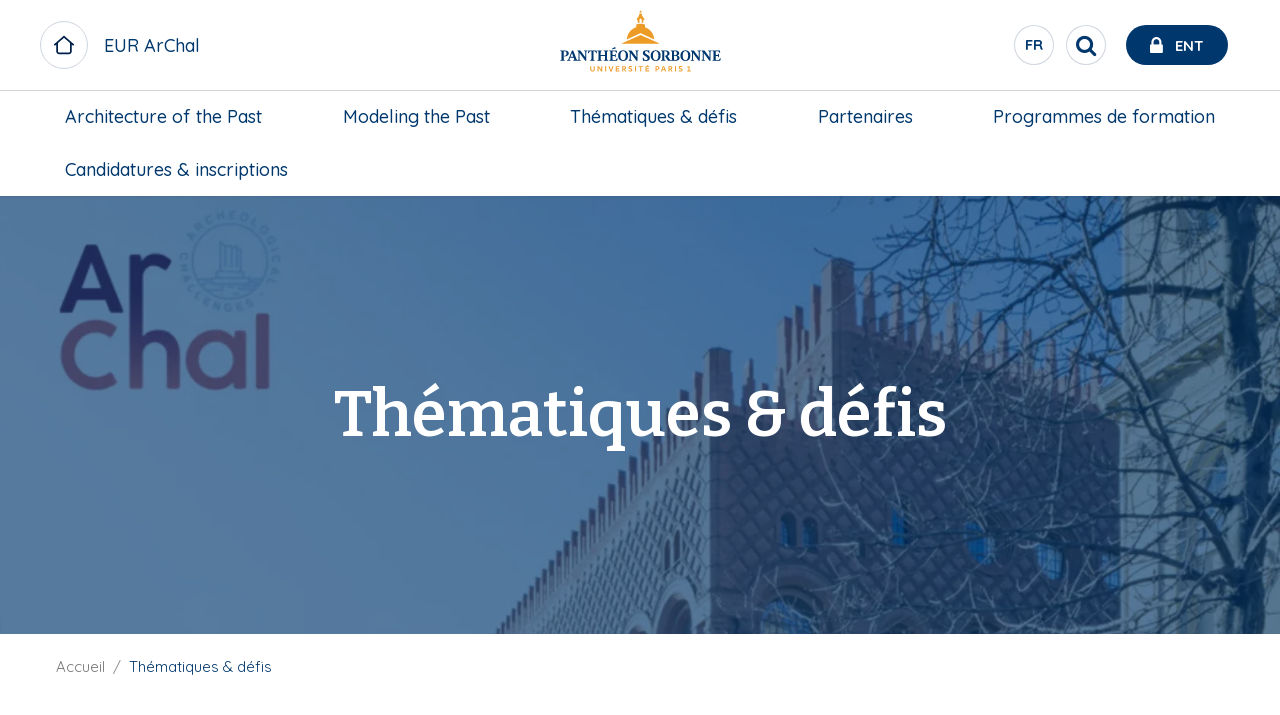

--- FILE ---
content_type: text/html; charset=UTF-8
request_url: https://eur-archal.pantheonsorbonne.fr/thematiques-defis
body_size: 22337
content:

<!DOCTYPE html>
<html  lang="fr" dir="ltr" prefix="og: https://ogp.me/ns#">
<meta charset="utf-8" />
<script>var _paq = _paq || [];(function(){var u=(("https:" == document.location.protocol) ? "https://stats.univ-paris1.fr/" : "http://stats.univ-paris1.fr/");_paq.push(["setSiteId", "170"]);_paq.push(["setTrackerUrl", u+"matomo.php"]);_paq.push(["setDoNotTrack", 1]);if (!window.matomo_search_results_active) {_paq.push(["trackPageView"]);}_paq.push(["setIgnoreClasses", ["no-tracking","colorbox"]]);_paq.push(["enableLinkTracking"]);var d=document,g=d.createElement("script"),s=d.getElementsByTagName("script")[0];g.type="text/javascript";g.defer=true;g.async=true;g.src=u+"matomo.js";s.parentNode.insertBefore(g,s);})();</script>
<link rel="canonical" href="https://eur-archal.pantheonsorbonne.fr/thematiques-defis" />
<link rel="stylesheet" href="/sites/default/files/micro_site_asset/css/site-108-fda61e7346d308a23dee0ff1bb3312a0.css" />
<meta name="Generator" content="Drupal 10 (https://www.drupal.org)" />
<meta name="MobileOptimized" content="width" />
<meta name="HandheldFriendly" content="true" />
<meta name="viewport" content="width=device-width, initial-scale=1.0" />
<link rel="alternate" hreflang="fr" href="https://eur-archal.pantheonsorbonne.fr/thematiques-defis" />
<link rel="alternate" hreflang="en" href="https://eur-archal.pantheonsorbonne.fr/en/themes-and-challenges" />

  <link rel="icon" type="image/svg+xml" href="/favicon.svg">
  <meta name="theme-color" content="#fff">
  <meta http-equiv="X-UA-Compatible" content="IE=Edge">

  <title>Thématiques &amp; défis | Axe - EUR ArChal</title>
  <link rel="stylesheet" media="all" href="/sites/default/files/css/css_r9vOVUrOrrnIh1Be3A0Qfbups7HTh3TubbWi6qMA2YQ.css?delta=0&amp;language=fr&amp;theme=p1ps2019&amp;include=eJxNzcEOgyAQBNAfIlB769eYRUdFEejuEvXvW5M2eps3cxgPVXCLvWRB3w4hfiluRAJTNNg1hrS4nmuhaH80Q05KGySvcLdsN_iTYuZ3BR9tDW1PihK6BeyuaEpT5PloXk70iJCbt1DOnZhGpjLJ__pqbE2l-hhkQm_kEMXqPAmMUjeLU2IF1S4o52Rn-QBH3VfF" />
<link rel="stylesheet" media="all" href="https://use.fontawesome.com/releases/v6.7.2/css/all.css" />
<link rel="stylesheet" media="all" href="/sites/default/files/css/css__03wBdZWOc9q5ZmILs_uHy41q3_nv1v5Um-npqQlYXw.css?delta=2&amp;language=fr&amp;theme=p1ps2019&amp;include=eJxNzcEOgyAQBNAfIlB769eYRUdFEejuEvXvW5M2eps3cxgPVXCLvWRB3w4hfiluRAJTNNg1hrS4nmuhaH80Q05KGySvcLdsN_iTYuZ3BR9tDW1PihK6BeyuaEpT5PloXk70iJCbt1DOnZhGpjLJ__pqbE2l-hhkQm_kEMXqPAmMUjeLU2IF1S4o52Rn-QBH3VfF" />
<link rel="stylesheet" media="all" href="/sites/default/files/css/css_Xb9pGRGV19nuZFGAZ_ZXpeMc2ENVx-ikAkAd8hrDlDg.css?delta=3&amp;language=fr&amp;theme=p1ps2019&amp;include=eJxNzcEOgyAQBNAfIlB769eYRUdFEejuEvXvW5M2eps3cxgPVXCLvWRB3w4hfiluRAJTNNg1hrS4nmuhaH80Q05KGySvcLdsN_iTYuZ3BR9tDW1PihK6BeyuaEpT5PloXk70iJCbt1DOnZhGpjLJ__pqbE2l-hhkQm_kEMXqPAmMUjeLU2IF1S4o52Rn-QBH3VfF" />

    <link rel="stylesheet" href="https://cdnjs.cloudflare.com/ajax/libs/font-awesome/4.7.0/css/font-awesome.min.css">
    

              
      </head>
      <body class="page-node-38783 page-node-type-page site--entity site--type--mini-site site--108 path-node node--type-page page-mini-site">
      <a href="#main-content" class="visually-hidden focusable skip-link">
        Aller au contenu principal
      </a>
      
      <div class="site-content-wrapper">  <div class="dialog-off-canvas-main-canvas" data-off-canvas-main-canvas>
    
      
  <header role="banner" id="navbar"  class="header-medium has-image " >
          <div id="top-header">
        <div class="grid-x align-justify align-middle top-header-infos">
                    <div class="cell shrink header-left show-for-large">
                          <div class="site-name ">
                <a href="/" class="" title=" EUR ArChal">
                  <span class="title">EUR ArChal</span>
                </a>
              </div>
                      </div>
                                <div class="cell shrink header-center">
                <div>
    <div id="block-p1ps2019-branding" class="block block-system block-system-branding-block clearfix">
  
    

    <div class="branding">
      <a class="logo navbar-btn pull-left"  href="https://www.pantheonsorbonne.fr" title="Université Paris 1 Panthéon-Sorbonne" rel="home">
      <?xml version="1.0" encoding="UTF-8"?>
<svg class="logo-p1" data-name="Calque 1" xmlns="http://www.w3.org/2000/svg" viewBox="0 0 2737.65 1244.23">
  <defs>
    <style>
      .cls-1 {
        fill: #ed9b27;
      }

      .cls-1, .cls-2 {
        stroke-width: 0px;
      }

      .cls-2 {
        fill: #00386e;
      }
    </style>
  </defs>
  <g>
    <path class="cls-1" d="M1338.33,289.56l.19,30.94c7.13-2.01,14.73-3.59,22.34-4.54v-37.98c0-9.37,5.98-17.5,15.54-17.5s15.55,8.13,15.55,17.5v37.98c7.6.95,15.16,2.53,22.28,4.54l.19-30.94c0-9.28,4.55-14.06,11.43-14.06,2.1,0,4.11.43,4.11.43v-13.82c-7.98-6.6-32.57-24.68-40.6-72.83h-25.92c-8.08,48.16-32.67,66.24-40.6,72.83v13.82s1.96-.43,4.11-.43c6.84,0,11.39,4.78,11.39,14.06Z"/>
    <circle class="cls-1" cx="1376.38" cy="166.02" r="13.2" transform="translate(1113.21 1527.17) rotate(-85.93)"/>
    <polygon class="cls-1" points="1376.38 483.7 1123.55 598.08 1124.73 603.51 1628.04 603.51 1629.21 598.08 1376.38 483.7"/>
    <path class="cls-1" d="M1563.86,545.41c-2.73-60.16-34.58-112.86-82.06-144.66-14.06-9.38-29.51-16.98-45.91-22.38v-35.25c-15.92-7.94-38.78-13.54-59.49-13.68-20.75.14-43.62,5.74-59.54,13.68v35.25c-12.77,4.16-24.92,9.71-36.34,16.4-52.71,30.89-88.71,86.51-91.58,150.64l187.47-85.7,187.47,85.7Z"/>
  </g>
  <g>
    <path class="cls-1" d="M735.25,953.82c0,12.49-5.67,18.04-15.73,18.04-11.22,0-16.42-6.71-16.42-18.62v-43.03h-14.11v44.88c0,18.86,11.56,29.15,30.07,29.15s30.19-10.76,30.19-30.42v-43.61h-14v43.61Z"/>
    <polygon class="cls-1" points="838.32 962.84 804.07 910.21 788.69 910.21 788.69 982.5 802.11 982.5 802.11 929.99 836.69 982.5 851.73 982.5 851.73 910.21 838.32 910.21 838.32 962.84"/>
    <rect class="cls-1" x="891.75" y="910.21" width="14" height="72.29"/>
    <polygon class="cls-1" points="972.03 968.28 952.25 910.21 937.67 910.21 963.35 982.5 980.47 982.5 1006.39 910.21 991.81 910.21 972.03 968.28"/>
    <polygon class="cls-1" points="1038.19 982.5 1087.47 982.5 1087.47 970.59 1052.07 970.59 1052.07 952.2 1081.1 952.2 1081.1 940.28 1052.07 940.28 1052.07 922.12 1087.47 922.12 1087.47 910.21 1038.19 910.21 1038.19 982.5"/>
    <path class="cls-1" d="M1177.58,932.18c0-13.3-9.72-21.97-28-21.97h-25.33v72.29h14.11v-25.79l10.41-.7,16.08,26.49h16.08l-18.97-29.5c9.83-3.35,15.62-10.53,15.62-20.82ZM1148.77,945.38l-10.53.23v-23.6h9.14c10.06,0,15.73,3.59,15.73,11.11s-5.67,11.8-14.34,12.26Z"/>
    <path class="cls-1" d="M1242.12,939.94c-9.95-2.66-16.43-4.98-16.43-10.88,0-4.98,3.7-8.56,12.14-8.56,6.82,0,14.92,2.42,21.28,6.24l3.47-11.91c-6.94-3.93-15.04-6.36-24.87-6.36-16.08,0-25.91,8.56-25.91,21.4,0,14.23,12.03,18.86,22.44,21.75,10.64,2.89,16.08,5.09,16.08,11.1s-5.55,9.6-13.42,9.6c-8.67,0-16.31-2.89-23.02-6.94l-3.24,12.14c6.82,4.17,16.43,6.71,26.02,6.71,17,0,27.53-9.37,27.53-22.56s-11.22-18.74-22.1-21.74Z"/>
    <rect class="cls-1" x="1300.53" y="910.21" width="14" height="72.29"/>
    <polygon class="cls-1" points="1348.65 922.59 1372.83 922.59 1372.83 982.5 1386.83 982.5 1386.83 922.59 1411 922.59 1411 910.21 1348.65 910.21 1348.65 922.59"/>
    <polygon class="cls-1" points="1485.95 896.01 1471.27 896.01 1464.03 910.21 1444.89 910.21 1444.89 982.5 1494.17 982.5 1494.17 970.59 1458.77 970.59 1458.77 952.2 1487.8 952.2 1487.8 940.28 1458.77 940.28 1458.77 922.13 1494.17 922.13 1494.17 910.21 1473.76 910.21 1485.95 896.01"/>
    <path class="cls-1" d="M1602.66,910.21h-23.36v72.29h14.11v-22.44l8.21-.11c19.43-.11,30.88-8.91,30.88-25.56,0-14.11-9.83-24.18-29.85-24.18ZM1602.2,948.15l-9.03.24v-26.37h8.56c11.11,0,16.66,4.39,16.66,12.84s-5.43,13.07-16.19,13.3Z"/>
    <path class="cls-1" d="M1682.24,910.21l-26.37,72.29h14.23l5.9-17.12h29.15l6.02,17.12h14.22l-26.02-72.29h-17.12ZM1679.7,953.7l10.99-31.34,10.87,31.34h-21.87Z"/>
    <path class="cls-1" d="M1810.64,932.18c0-13.3-9.72-21.97-27.99-21.97h-25.33v72.29h14.11v-25.79l10.41-.7,16.08,26.49h16.08l-18.97-29.5c9.83-3.35,15.62-10.53,15.62-20.82ZM1781.84,945.38l-10.53.23v-23.6h9.14c10.06,0,15.73,3.59,15.73,11.11s-5.67,11.8-14.34,12.26Z"/>
    <rect class="cls-1" x="1847.88" y="910.21" width="14" height="72.29"/>
    <path class="cls-1" d="M1928.85,939.94c-9.95-2.66-16.43-4.98-16.43-10.88,0-4.98,3.7-8.56,12.14-8.56,6.82,0,14.92,2.42,21.28,6.24l3.47-11.91c-6.94-3.93-15.04-6.36-24.87-6.36-16.08,0-25.91,8.56-25.91,21.4,0,14.23,12.03,18.86,22.44,21.75,10.64,2.89,16.08,5.09,16.08,11.1s-5.55,9.6-13.42,9.6c-8.67,0-16.31-2.89-23.02-6.94l-3.24,12.14c6.82,4.17,16.43,6.71,26.02,6.71,17,0,27.53-9.37,27.53-22.56s-11.22-18.74-22.09-21.74Z"/>
    <polygon class="cls-1" points="2046.37 970.59 2046.37 909.51 2015.49 916.92 2015.84 928.6 2033.07 924.43 2033.07 970.59 2014.5 970.59 2014.5 982.5 2063.78 982.5 2063.78 970.59 2046.37 970.59"/>
  </g>
  <g>
    <path class="cls-2" d="M603.01,704.45c11.67.65,16.31,4.78,16.31,14.36l.11,69.65-67.36-92.14h-41.71v1.98l16.72,20.55v91.63c0,13.9-3.89,17.31-12.74,18.63-7.75-1.71-11.72-7.32-15.01-15.53l-45.22-117.25h-16.33l-45.55,112.76c-2.94,8.08-6.41,19.05-23.29,20.49v7.92h50v-7.92c-9.76-.52-17.94-5.08-14.36-14.33l7.81-20.09h48.62s8.56,23.36,8.56,23.36c2.49,7.2-2.42,9.15-13.9,11.06l-.02,7.92h54.7s47.84,0,47.84,0v-7.93c-11.68-1.03-16.72-3.25-16.72-19.08,0,0-.01-53.95,0-80.03l78.53,107.04h14.01l.14-118.68c0-9.58,4.4-13.77,16.74-14.36v-8.14h-47.89v8.14ZM417.25,782.29l20.13-50.9,18.8,50.9h-38.94Z"/>
    <path class="cls-2" d="M1302.88,704.45c11.67.65,16.31,4.77,16.31,14.36l.11,67.37-67.35-89.87h-41.71v1.98l16.72,20.55v91.65c0,15.83-5.05,18.05-16.72,19.08v7.91h47.84s0-7.9,0-7.9c-11.68-1.03-16.72-3.25-16.72-19.08,0,0,0-53.97,0-80.05l78.53,107.04h14.01l.14-118.68c0-9.59,4.39-13.77,16.74-14.36v-8.14h-47.89v8.14Z"/>
    <path class="cls-2" d="M323.38,810.47l-.03-103.25h14.99c15.07,0,24.86,9.1,24.86,29.88,0,27.07-15.54,30.6-29.64,31.14v9.93h1.07c33.97,0,59.1-15.25,59.1-41.73,0-24.21-21.2-40.14-56.69-40.14h-58.87v8.15c12.22,1.24,16.54,4.07,16.54,19.4v86.6c0,15.83-4.05,17.44-16.67,19.09v7.94h62.23l.03-7.94c-12.13-.99-16.92-3.25-16.92-19.09Z"/>
    <path class="cls-2" d="M1471.57,756.26c-16.71-10.22-34.8-17.73-34.8-32.89,0-14.27,10.86-18.31,19.6-18.31,15.71,0,26.26,11.08,33.52,27.83h8.73l-3.86-38.36-3.25-1.21c-3.34,3.21-5.98,4.47-9.56,4.47-7.2,0-13.72-4.25-27.19-4.25-22.96,0-47.58,11.02-47.58,36.88s21.85,35.08,40.85,46.83c13.24,8.19,25.74,16.21,25.74,30.3,0,10.66-8.32,21.69-25.55,21.69-14.78,0-25.81-15.01-33.77-35.75h-8.62l3.69,44.32,3.44,1.37c3.07-2.27,6.35-3.54,10.48-3.54,7.94,0,13.15,4.43,29.19,4.43,22.55,0,50.85-10.1,50.85-40.14,0-23.36-14.02-32.71-31.91-43.65Z"/>
    <path class="cls-2" d="M661.19,696.31s-5.38,37.33-5.38,37.33l9.31-.03,8.6-17.02c3.08-6.07,10.18-9.01,17.82-9.01l11.76-.02-.04,102.93c0,11.66-1.5,18.34-17.75,19.1v7.91h64.09v-7.91c-16.25-.75-17.75-7.43-17.75-19.1l-.04-102.93,11.76.02c7.65,0,14.74,2.94,17.82,9.01l8.6,17.02,9.31.03s-5.38-37.33-5.38-37.33h-112.72Z"/>
    <path class="cls-2" d="M1137.65,694.13c-41.69,0-67.96,27.23-67.99,72.71.03,45.47,26.3,72.71,67.99,72.71s67.96-27.23,67.99-72.71c-.03-45.47-26.3-72.71-67.99-72.71ZM1137.65,829.99c-23.64,0-37.63-24.45-37.64-63.16.01-38.71,14-63.16,37.64-63.16s37.63,24.44,37.65,63.16c-.01,38.71-14,63.16-37.65,63.16Z"/>
    <path class="cls-2" d="M1583.23,694.13c-41.69,0-67.96,27.23-67.99,72.71.03,45.47,26.3,72.71,67.99,72.71s67.96-27.23,67.99-72.71c-.03-45.47-26.3-72.71-67.99-72.71ZM1583.23,829.99c-23.64,0-37.63-24.45-37.65-63.16.01-38.71,14-63.16,37.65-63.16s37.63,24.44,37.64,63.16c-.01,38.71-14,63.16-37.64,63.16Z"/>
    <path class="cls-2" d="M1990.59,694.13c-41.69,0-67.96,27.23-67.99,72.71.03,45.47,26.3,72.71,67.99,72.71s67.96-27.23,67.99-72.71c-.03-45.47-26.3-72.71-67.99-72.71ZM1990.59,829.99c-23.64,0-37.63-24.45-37.64-63.16.01-38.71,14-63.16,37.64-63.16s37.63,24.44,37.65,63.16c-.01,38.71-14,63.16-37.65,63.16Z"/>
    <path class="cls-2" d="M872.56,704.54c12.57.81,16.73,5.74,16.73,14.31l.08,39.32h-59.54l.09-39.32c0-8.57,4.16-13.5,16.72-14.31v-8.23h-62v8.17c9.73,1.18,16.59,4.2,16.59,14.37v95.52c0,9.15-4.21,13.7-13.74,14.83-.83.1-1.68.15-2.76.24v8.05h61.64v-7.88c-1.71-.3-3.27-.55-4.83-.86-8.21-1.67-11.48-5.34-11.63-13.81v-43.52h59.37v43.52c-.14,8.47-3.41,12.14-11.63,13.81-1.55.32-3.12.56-4.82.86v7.88h61.64v-8.05c-1.08-.09-1.92-.14-2.76-.24-9.53-1.14-13.74-5.68-13.74-14.83v-95.52c0-10.16,6.86-13.18,16.59-14.37v-8.17h-62v8.23Z"/>
    <path class="cls-2" d="M1041.73,819.8c-3.22,4.64-8.15,6.86-14.3,6.86h-22.87c-8.42.01-11.47-3.98-11.47-13.9v-41.53h25.72c4.68,0,7.43,3.02,8.6,7.45l2.31,8.74h8.42v-45.74h-8.42l-2.4,9.08c-1.29,4.06-4.15,7.06-8.51,7.34h-25.72v-51.38h27.1c7.28.12,13.08,3.47,17.45,9.15l9.18,13.14h8.33l-4.54-32.72h-102.79v8.01c13.88.6,16.6,7.27,16.6,19.2v86.96c0,14.67-2.41,16.5-16.54,18.99v8.01h108.18l6.84-35.17h-9.27l-11.89,17.48Z"/>
    <polygon class="cls-2" points="1035.88 669.91 1035.91 668.49 1027.72 647.92 1026.25 647.92 983.27 673.62 985.93 680.75 1035.88 669.91"/>
    <path class="cls-2" d="M2155.69,704.45c11.67.65,16.31,4.77,16.31,14.36l.11,69.64-67.35-92.14h-41.71v1.98l16.72,20.59v91.61c0,15.83-5.05,18.05-16.72,19.08v7.92h47.84v-7.91c-11.68-1.03-16.72-3.25-16.72-19.08,0,0,0-53.93,0-80l78.53,107h14.01l.14-118.68c0-9.59,4.39-13.77,16.74-14.36v-8.14h-47.89v8.14Z"/>
    <path class="cls-2" d="M2302.59,704.45c11.67.65,16.31,4.77,16.31,14.36l.11,69.64-67.35-92.14h-41.71v1.98l16.72,20.59v91.61c0,15.83-5.05,18.05-16.72,19.08v7.91h47.84s0-7.9,0-7.9c-11.68-1.03-16.72-3.25-16.72-19.08,0,0,0-53.93,0-80l78.53,107h14.01l.14-118.68c0-9.59,4.39-13.77,16.74-14.36v-8.14h-47.89v8.14Z"/>
    <path class="cls-2" d="M2465.45,802.32l-11.89,17.48c-3.22,4.64-8.15,6.86-14.31,6.86h-22.87c-8.42.01-11.46-3.98-11.46-13.9v-41.48h25.71c4.68,0,7.43,3.03,8.61,7.46l2.31,8.74h8.42v-45.74h-8.42l-2.4,9.08c-1.28,4.06-4.15,7.06-8.51,7.35h-25.71l-.19-51.43h27.1c7.28.12,13.08,3.47,17.45,9.15l9.18,13.14h8.33l-4.54-32.72h-102.79v8.01c13.88.6,16.6,7.27,16.6,19.2,0,0,.18,57.69.18,86.96,0,14.67-2.41,16.5-16.54,18.99v8.01h108.18l6.84-35.17h-9.27Z"/>
    <path class="cls-2" d="M1877.25,763.64c19.97-3.64,27.56-16.32,27.56-29.85,0-29.87-23.83-37.48-59.5-37.48h-55.2v8.25c10.13.99,16.33,3.11,16.33,17.29v88.7c0,12.87-2.51,16.5-13.96,18.48-10.07-.87-12.84-2.83-16.13-8.46l-31.15-49.05c13.73-4.99,28.36-15.87,28.36-36.35,0-24.82-21.14-38.85-56.4-38.85h-60.22v8.15c12.22,1.24,16.54,4.07,16.54,19.4v86.6c0,15.83-4.05,17.44-16.67,19.08v7.94h62.25v-7.94c-12.13-.99-16.91-3.25-16.91-19.08v-103.6s17.21,0,17.21,0c11.35,0,23.69,8.54,23.69,28.52,0,24.16-16,32.24-29.27,32.24-.5,0-.95,0-1.43,0v10.39c2.49.2,4.76,1.45,6.06,3.61l29.71,49.7c2.12,3.66,5.72,6.17,11.01,6.17h30.89s62.81,0,62.81,0c39.7,0,57.52-15.47,57.52-37.49,0-20.86-16.02-32.06-33.09-36.36ZM1835.38,706.75h10.63c17.29,0,28.3,6.63,28.3,26.29,0,16.9-7.4,26.12-29.06,26.12h-9.87v-52.41ZM1850.81,826.69c-9.53,0-15.64-.49-15.64-16.28v-41.48h13.1c21.07,0,31.03,8.84,31.03,29.64,0,19.65-9.54,28.12-28.49,28.12Z"/>
  </g>
</svg>

    </a>
    </div>
</div>


  </div>

            </div>
                                <div class="cell shrink header-right">

                <div>
    <section class="language-switcher-language-url block block-language block-language-blocklanguage-interface clearfix" id="block-selecteurdelangue" role="navigation">
  
      <button class="block-title reset-btn circle">Sélecteur de langue</button>
    

      <ul><li data-drupal-link-system-path="node/38783" class="en is-active" aria-current="page"><a href="/en/themes-and-challenges" class="language-link" hreflang="en" data-drupal-link-system-path="node/38783">English</a></li><li data-drupal-link-system-path="node/38783" class="fr is-active" aria-current="page"><a href="https://eur-archal.pantheonsorbonne.fr/thematiques-defis" class="language-link is-active" hreflang="fr" data-drupal-link-system-path="node/38783" aria-current="page">Français</a></li></ul>
  </section>
<div id="block-p1ps2019-entsearchblock" class="block block-up1-global block-up1-ent-search-block clearfix">
  
    

      
      <nav id="ent-search-wrapper" class="desktop">
      <ul id="ent-search" class="nav">
        <li class="loupe">
          <button role="search" id="search-toggle" class="reset-btn circle" aria-label="Rechercher" title="Rechercher">
            <span class="visually-hidden">Rechercher</span>
            <span class="fa fa-search"></span>
          </button>
        </li>
        <li id="ent">
          <a href="https://ent.univ-paris1.fr" title="ENT Université Paris 1 Panthéon-Sorbonne" target="_blank">
            <span class="fa fa-lock"></span>
            <span class="text show-for-large">Ent</span>
          </a>
        </li>
      </ul>
    </nav>
    

  </div>


  </div>

              <span class="mobile-nav-control hide-for-large icon-menu"></span>

            </div>
                            </div>
                <div class="grid-x bottom-header-infos">
                                <div id="navbar-header" class="navbar-header-region">
                              <div class="navigation-region cell small-12">  <div>
    <nav role="navigation" aria-labelledby="block-micromenublock-2-menu" id="block-micromenublock-2">
            
  <span class="visually-hidden" id="block-micromenublock-2-menu">Micro menu block</span>
  

        
              <ul class="dropdown large-horizontal menu" data-responsive-menu="accordion large-dropdown" data-alignment="left"
      style="display: flex; justify-content: space-between;flex-direction: row;">
              <li>
        <div class="acc-link"><a href="https://eur-archal.pantheonsorbonne.fr/colloque-international-architecture-past-inspiration-future" data-drupal-link-system-path="node/41945">Architecture of the Past</a></div>
              </li>
          <li>
        <div class="acc-link"><a href="https://eur-archal.pantheonsorbonne.fr/colloque-international-modeliser-passe-anticiper-futur" data-drupal-link-system-path="node/51588">Modeling the Past</a></div>
              </li>
          <li>
        <div class="acc-link"><a href="https://eur-archal.pantheonsorbonne.fr/thematiques-defis" data-drupal-link-system-path="node/38783" class="is-active" aria-current="page">Thématiques &amp; défis</a></div>
              </li>
          <li>
        <div class="acc-link"><a href="https://eur-archal.pantheonsorbonne.fr/partenaires" data-drupal-link-system-path="node/38763">Partenaires</a></div>
                  <a class="hide-for-large" href="#"></a>
                              <ul class="menu">
              <li>
        <div class="acc-link"><a href="https://eur-archal.pantheonsorbonne.fr/partenaires/partenaires-europeens" data-drupal-link-system-path="node/40916">Partenaires européens</a></div>
              </li>
          <li>
        <div class="acc-link"><a href="https://eur-archal.pantheonsorbonne.fr/partenaires/partenaires-francais" data-drupal-link-system-path="node/40897">Partenaires français</a></div>
              </li>
        </ul>
  
              </li>
          <li>
        <div class="acc-link"><a href="https://eur-archal.pantheonsorbonne.fr/programmes-formation" data-drupal-link-system-path="node/38784">Programmes de formation</a></div>
                  <a class="hide-for-large" href="#"></a>
                              <ul class="menu">
              <li>
        <div class="acc-link"><a href="https://eur-archal.pantheonsorbonne.fr/programmes-formation/semaines-formation-master-2023" data-drupal-link-system-path="node/38785">Master 2023</a></div>
              </li>
          <li>
        <div class="acc-link"><a href="https://eur-archal.pantheonsorbonne.fr/programmes-formation/semaines-formation-master-2024" data-drupal-link-system-path="node/41387">Master 2024</a></div>
              </li>
          <li>
        <div class="acc-link"><a href="https://eur-archal.pantheonsorbonne.fr/programmes-formation/semaines-formation-master-2025-0" data-drupal-link-system-path="node/50826">Master 2025</a></div>
              </li>
          <li>
        <div class="acc-link"><a href="https://eur-archal.pantheonsorbonne.fr/programmes-formation/semaines-formation-master-2026" data-drupal-link-system-path="node/53949">Master 2026</a></div>
              </li>
          <li>
        <div class="acc-link"><a href="https://eur-archal.pantheonsorbonne.fr/programmes-formation/semaines-formation-master-2022" data-drupal-link-system-path="node/38910">Master 2022</a></div>
              </li>
          <li>
        <div class="acc-link"><a href="https://eur-archal.pantheonsorbonne.fr/programmes-formation/season-schools-master" data-drupal-link-system-path="node/38787">Season Schools</a></div>
              </li>
        </ul>
  
              </li>
          <li>
        <div class="acc-link"><a href="https://eur-archal.pantheonsorbonne.fr/candidatures-inscriptions" data-drupal-link-system-path="node/38788">Candidatures &amp; inscriptions</a></div>
                  <a class="hide-for-large" href="#"></a>
                              <ul class="menu">
              <li>
        <div class="acc-link"><a href="https://eur-archal.pantheonsorbonne.fr/candidatures-inscriptions/campagne-doctorat-2024" data-drupal-link-system-path="node/42353">Campagne Doctorat 2024</a></div>
              </li>
          <li>
        <div class="acc-link"><a href="https://eur-archal.pantheonsorbonne.fr/candidatures-inscriptions/campagne-anterieures-master-et-doctorat" data-drupal-link-system-path="node/38793">Campagne antérieures - Master et doctorat</a></div>
                  <a class="hide-for-large" href="#"></a>
                              <ul class="menu">
              <li>
        <div class="acc-link"><a href="https://eur-archal.pantheonsorbonne.fr/candidatures-inscriptions/campagne-master-2023" data-drupal-link-system-path="node/38791">Campagne Master 2023</a></div>
              </li>
        </ul>
  
              </li>
          <li>
        <div class="acc-link"><a href="https://eur-archal.pantheonsorbonne.fr/candidatures-inscriptions/campagne-doctorat-2025" data-drupal-link-system-path="node/51903">Campagne Doctorat 2025</a></div>
              </li>
          <li>
        <div class="acc-link"><a href="https://eur-archal.pantheonsorbonne.fr/candidatures-inscriptions/campagne-master-2024" data-drupal-link-system-path="node/44263">Campagne Master 2024</a></div>
              </li>
          <li>
        <div class="acc-link"><a href="https://eur-archal.pantheonsorbonne.fr/candidatures-inscriptions/campagne-master-2025" data-drupal-link-system-path="node/52409">Campagne Master 2025</a></div>
              </li>
        </ul>
  
              </li>
        </ul>
  



  </nav>

  </div>
</div>
                          </div>
                  </div>
      </div>
                    <div class="hp-image-container">
                  <div class="grid-x screen-medium-height full-height">
            <div class="cell small-12 full-height">
              <div class="mask no-hover relative-wrapper medium-height">
                <div class="header-img img-container full-height"></div>
                <div class="main-overlay-infos">
                    <div>
    <div id="block-socialmediablock" class="block block-micro-social-media block-social-media-block clearfix">
  
    

      
  </div>

<div class="views-exposed-form views-exposed-form-resultats-de-recherche-page-1 bef-exposed-form block block-views block-views-exposed-filter-blockresultats-de-recherche-page-1 clearfix" data-drupal-selector="views-exposed-form-resultats-de-recherche-page-1" id="block-formulaireexposeresultats-de-recherchepage-1">
  
    

        <div class="grid-container">
      <div class="grid-x grid-margin-x">
        <div class="cell small-12">
          <form action="/resultats-de-recherche" method="get" id="views-exposed-form-resultats-de-recherche-page-1" accept-charset="UTF-8">
            <div class="js-form-item form-item js-form-type-textfield form-item-text js-form-item-text">
      <label for="edit-text">Recherche</label>
        <input data-drupal-selector="edit-text" type="text" id="edit-text" name="text" value="" maxlength="128" class="form-text" />

        </div>
<div data-drupal-selector="edit-actions" class="form-actions js-form-wrapper form-wrapper" id="edit-actions"><input data-drupal-selector="edit-submit-resultats-de-recherche" type="submit" id="edit-submit-resultats-de-recherche" value="OK" class="button js-form-submit form-submit" />
</div>


          </form>
        </div>
      </div>
  </div>

  </div>


  </div>

                </div>
              </div>
            </div>
          </div>
              </div>
      </header>
  
  
  
      <main role="main" class="main-container" id="page-content">
            <section  class="small-12">
                
                                          <a id="main-content"></a>
                        <div>
    <div data-drupal-messages-fallback class="hidden"></div>
<div id="block-p1ps2019-content" class="block block-system block-system-main-block clearfix">
  
    

        
<article data-history-node-id="38783">
      <div class="img screen-medium-height full-height">
      <div class=" mask  no-hover relative-wrapper medium-height">
        <div class="header-img img-container full-height">
                                


            <div class="field field--name-field-media field--type-entity-reference field--label-hidden field--item">      <figure>
            <picture>
                  <source srcset="/sites/default/files/styles/homepage_carousel/public/2021-07/actu7.png.webp?itok=I9mXd_3i 1x, /sites/default/files/styles/homepage_carousel/public/2021-07/actu7.png.webp?itok=I9mXd_3i 2x" media="all and (min-width: 1024px)" type="image/webp" width="1680" height="575"/>
              <source srcset="/sites/default/files/styles/homepage_carousel/public/2021-07/actu7.png.webp?itok=I9mXd_3i 1x, /sites/default/files/styles/homepage_carousel/public/2021-07/actu7.png.webp?itok=I9mXd_3i 2x" media="all and (min-width: 640px) and (max-width: 1023px)" type="image/webp" width="1680" height="575"/>
              <source srcset="/sites/default/files/styles/home_paris1_2019/public/2021-07/actu7.png.webp?itok=AQ1ijx0r 1x, /sites/default/files/styles/home_paris1_2019/public/2021-07/actu7.png.webp?itok=AQ1ijx0r 2x" type="image/webp" width="1920" height="1143"/>
                  <img loading="eager" width="1680" height="575" src="/sites/default/files/styles/homepage_carousel/public/2021-07/actu7.png.webp?itok=I9mXd_3i" alt="" />

  </picture>



        </figure>
  </div>
      
                  </div>
        <div class="main-overlay-infos">
          <div class="grid-container padding-mobile">
            <div class="grid-x">
              <div class="cell small-12">
                <h1><span>Thématiques &amp; défis</span>
</h1>
                                              </div>
            </div>
          </div>
                  </div>
      </div>
    </div>
      <div id="breadcrumbs">
    <div class="block block-system block-system-breadcrumb-block clearfix">
  
    

      <div class="grid-container">
    <div class="grid-x grid-margin-x">
        <div class="cell small-12">
          <nav aria-labelledby="system-breadcrumb">
            <span id="system-breadcrumb" class="visually-hidden">Fil d'Ariane</span>
            <ul class="breadcrumbs">
                          <li>
                                  <a href="/">Accueil</a>
                              </li>
                          <li>
                                  Thématiques &amp; défis
                              </li>
                      </ul>
          </nav>
        </div>
    </div>
</div>

  </div>


  </div>
  
  
          



  <div class="paragraph paragraph--type--bp-simple" id="parag-62666">
    <div class="grid-container">
      <div class="paragraph__column grid-x grid-margin-x">
        <div class="cell small-12    large-12">
          <div class="box-content">
                        <div class="txt medium column-number-1">


            <div class="field field--name-bp-text field--type-text-long field--label-hidden field--item"><p class="text-align-justify">Le projet de l’EUR Archal vise à identifier et à analyser de façon diachronique et transculturelle les stratégies adoptées dans le passé face aux défis globaux. Il offre ainsi à la communauté scientifique une base de connaissances totalement inédite sur le sujet, tout en dressant l’enseignement de l’archéologie au cœur de préoccupations citoyennes.</p>

<p class="text-align-justify">Par la constitution de référentiels sur la longue durée, par la pluralité de ses domaines d’application, l’archéologie contribue, à la croisée de différentes disciplines, au développement de nouvelles méthodes adaptées aux spécificités des écofacts et artefacts archéologiques. Ce projet inclus ainsi une réflexion épistémologique sur l’apport de l’archéologie à la recherche fondamentale et sur ses retombées socio-économiques.</p>

<p class="text-align-justify">Dans un premier temps, les méthodes mobilisées pour identifier les défis du passé sont confrontées. Tout en tirant profit de la diversité des méthodes déjà maîtrisées par les enseignants-chercheurs et chercheurs impliqués dans le projet, cet axe va être renforcé par de nouvelles collaborations nationales et internationales. Cette approche interdisciplinaire s’avère indispensable pour une analyse globale et systémique des données archéologiques. L’EUR ArChal forme ainsi les étudiants aux techniques de pointe de l’archéologie, étape essentielle pour leur professionnalisation.</p>
</div>
      </div>
          </div>
        </div>
      </div>
    </div>
  </div>
  
  

  <div class="paragraph paragraph--type--bp-accordion" id="parag-64235">
          <div class="paragraph__column">
        <div class="grid-container">
          <div class="grid-x grid-margin-x">
            <div class="cell small-12 accordion-wrapper">
                                          <ul class="accordion" data-accordion data-allow-all-closed="true">
                
  <li class="accordion-item semi-field-sep" data-accordion-item>
  <a href="#" class="accordion-title">
    <span>Défi 1 : Environnement et changement climatique </span>
  </a>
  <div class="accordion-content txt" data-tab-content>
    
  




  <div class="paragraph paragraph--type--bp-simple" id="parag-64231">
    <div class="grid-container">
      <div class="paragraph__column grid-x grid-margin-x">
        <div class="">
          <div class="box-content">
                        <div class="txt medium column-number-1">


            <div class="field field--name-bp-text field--type-text-long field--label-hidden field--item"><p class="text-align-justify">Face aux enjeux environnementaux actuels majeurs, et afin de participer activement à la mise en place de stratégies de développement durable, il est nécessaire de réunir et promouvoir la collaboration entre les chercheurs des sciences de la nature et les archéologues. Si les données paléo-climatiques de plus en plus nombreuses permettent de proposer des modèles fiables des climats anciens (épisodes climatiques rapides de l’Holocène, crises hydrologiques, mauvaises années agricoles…), seule une exploitation rigoureuse des données archéologiques permet d’évaluer l’impact du climat sur le développement des sociétés.</p>

<p class="text-align-justify">&nbsp;</p>
<img alt="zouave" data-entity-type="file" data-entity-uuid="241db12c-4eae-4693-b239-c5f8ca5e2c44" src="/sites/default/files/inline-images/5edf49195e3ec_gilet_sauvetage_zouave-3491841_0.jpg" class="align-center" width="600" height="400" loading="lazy">
<p class="text-align-center"><span>Le zouave du pont de l</span>'Alma pendant l'inondation de 2018 <span>© France 3 Paris</span></p>

<p class="text-align-justify">L’enseignement (<a data-entity-substitution="canonical" data-entity-type="node" data-entity-uuid="768e1936-595a-4e3b-94d5-55627619f0c7" href="https://eur-archal.pantheonsorbonne.fr/programmes-formation" title="Programmes de formation">formations Master/doctorat</a> et <a data-entity-substitution="canonical" data-entity-type="node" data-entity-uuid="8df0baa4-f48b-4764-85de-8a2167da784e" href="https://eur-archal.pantheonsorbonne.fr/programmes-formation/season-schools-master" title="Season Schools Master"><i>season schools</i></a>) proposent ainsi un aperçu diachronique et transculturel des changements environnementaux majeurs qui ont marqué l’histoire de l’humanité. Les stratégies adoptées pour faire face à ces changements tentent d’être identifiées et analysées. Lesquelles se sont avérées les plus efficaces&nbsp;? Quelle fut leur portée, mais aussi leur impact sur l’organisation sociale, économique et politique&nbsp;? Comment ces stratégies reflètent-elles les capacités de résilience des sociétés, des communautés, des individus&nbsp;? Quel est enfin l’impact de ces changements sur les représentations collectives, les croyances, les symboles et les mythes, hier et aujourd’hui&nbsp;?</p>

<p class="text-align-justify">Ensuite les études des cas liés aux différents terrains d’études des partenaires (opérations archéologiques, chantiers-écoles, fouilles préventives) servent de projets pilotes afin d’explorer ces questions et les étudiants impliqués dans leur mise en place et leur réalisation (stages, sujets de Master et de thèse de doctorat).</p>

<p class="text-align-justify">À titre d’exemple, la construction des terrasses, qui apparaît en Méditerranée dès l’âge du Bronze (environ – 3000 ans avant notre ère), s’avère une stratégie efficace pour lutter contre l’érosion liée aux précipitations violentes concentrées au printemps et à l’automne. À l’heure actuelle, alors que les inondations s’intensifient à cause du réchauffement climatique, un programme de recherche international sur la datation et les techniques de construction des terrasses, couplé à un projet de sauvegarde et de développement d’un écotourisme responsable, doit en découler.&nbsp;</p>

<p class="text-align-justify">La mise en culture des terroirs ruraux du Bassin parisien au cours de l’âge du Fer et de l’époque romaine a entrainé une érosion accrue des sols et a eu comme corolaire un colmatage d’un grand nombre de plaines alluviales. La préservation des zones humides est devenue actuellement un enjeu majeur pour la sauvegarde de la biodiversité. Les modalités d’adaptation des Tuamotu (Polynésie française) à un environnement insulaire aux ressources très limitées peuvent fournir des éléments de réponse face aux défis écologiques actuels dans la région et ailleurs dans le monde.</p>
<img alt="lidar ArCham" data-entity-type="file" data-entity-uuid="61bec419-0333-4d2a-a653-b894ede0ee57" height="405" src="/sites/default/files/inline-images/838_image_lidar_de_lepicentre_de_naachtun.jpg" width="574" class="align-center" loading="lazy">
<div class="text-align-center">Image Lidar de l’épicentre de Naachtun <em>© <a href="https://archam.cnrs.fr/naachtun-cite-maya-et-capitale-perdue-du-royaume-de-la-chauve-souris/ ">Projet Naachtun</a></em></div>

<p class="text-align-justify">Les forêts, souvent perçues comme immémoriales, nous révèlent grâce à la télédétection par balayage laser (Lidar) de nombreux parcellaires, structures agraires et habitats. L’archéologie de la forêt peut et doit ainsi renouveler notre vision de la gestion des écosystèmes dans la longue durée, aussi bien dans des zones aujourd’hui plus ou moins peuplées du territoire français qu’en Amazonie ou en Amérique centrale où sont découvertes régulièrement de nombreuses traces archéologiques de civilisations disparues.&nbsp;</p>
</div>
      </div>
          </div>
        </div>
      </div>
    </div>
  </div>
  

  </div>
</li>

  <li class="accordion-item semi-field-sep" data-accordion-item>
  <a href="#" class="accordion-title">
    <span>Défi 2 : Pouvoir et inégalités </span>
  </a>
  <div class="accordion-content txt" data-tab-content>
    
  




  <div class="paragraph paragraph--type--bp-simple" id="parag-64233">
    <div class="grid-container">
      <div class="paragraph__column grid-x grid-margin-x">
        <div class="">
          <div class="box-content">
                        <div class="txt medium column-number-1">


            <div class="field field--name-bp-text field--type-text-long field--label-hidden field--item"><img alt="Borondo" data-entity-type="file" data-entity-uuid="fe7c66d4-7931-43cd-b8dd-8cf584b649c1" src="/sites/default/files/inline-images/Image3.jpg" class="align-center" width="800" height="540" loading="lazy">
<p class="text-align-center">Borondo,&nbsp;<em>Indigente durmiendo en la calle</em>, rue Tribulete, Madrid, 2011<br>
Photo&nbsp;: Guillermo de la Madrid</p>

<p class="text-align-justify">À l’heure où la réduction des inégalités est un axe majeur traité par les États membres des Nations Unies (horizon 2030), l’étude dans la longue durée des différents mécanismes d’instauration et de reproduction des inégalités, mais aussi des stratégies développées pour leur diminution, offrira à la communauté un aperçu global sur le sujet, jusqu’alors inédit. Il conduira à une production scientifique, mais aussi à des actions citoyennes qui mettront de mettre en avant et en action les mécanismes qui favorisent la réduction des inégalités. Ainsi, il nous semble important de mettre en place de conférences regroupant les différents acteurs socio-économiques, mais aussi d'organiser des évènements culturels et scientifiques citoyens.</p>

<p class="text-align-justify">Le cadre théorique et les outils méthodologiques qui permettent d’identifier les inégalités sont, dans un premier temps, présentés durant <a data-entity-substitution="canonical" data-entity-type="node" data-entity-uuid="768e1936-595a-4e3b-94d5-55627619f0c7" href="https://eur-archal.pantheonsorbonne.fr/programmes-formation" title="Programmes de formation">les programmes d’enseignement</a> et <a data-entity-substitution="canonical" data-entity-type="node" data-entity-uuid="8df0baa4-f48b-4764-85de-8a2167da784e" href="https://eur-archal.pantheonsorbonne.fr/programmes-formation/season-schools-master" title="Season Schools Master"><i>season</i> <i>schools</i></a> de l’EUR. Ainsi sont évalués les apports respectifs des différentes données, issues de l’archéologie (mobilier, habitat, tombes, gestes, etc.), de l’anthropologie physique (paléo-pathologies, lésions ostéologiques, etc.), de l’iconographie et des textes.</p>

<p class="text-align-justify">À travers des études comparatives et transversales, nous recherchons les formes que ces inégalités peuvent revêtir dans les différents contextes chrono-culturels&nbsp;: durant la diffusion d’<i>homo sapiens</i> puis l’adoption d’une économie agropastorale, au sein de sociétés dites «&nbsp;égalitaires&nbsp;»&nbsp;ou lors de la mise en place des chefferies complexes, des premières tentatives d’urbanisation et de l’adoption d’une organisation étatique de type royal ou impérial.</p>
</div>
      </div>
          </div>
        </div>
      </div>
    </div>
  </div>
  

  </div>
</li>

  <li class="accordion-item semi-field-sep" data-accordion-item>
  <a href="#" class="accordion-title">
    <span>Défi 3 : Conflits, mobilité et migrations </span>
  </a>
  <div class="accordion-content txt" data-tab-content>
    
  




  <div class="paragraph paragraph--type--bp-simple" id="parag-64236">
    <div class="grid-container">
      <div class="paragraph__column grid-x grid-margin-x">
        <div class="">
          <div class="box-content">
                        <div class="txt medium column-number-1">


            <div class="field field--name-bp-text field--type-text-long field--label-hidden field--item"><p class="text-align-justify">Ces trois défis sociétaux actuels majeurs, conflits, mobilité, migrations, alimentent jusqu’à nos jours des discours nationalistes et essaiment des poncifs. Dès la naissance de la discipline, les données archéologiques ont été instrumentalisées pour alimenter ce discours. Dans la continuité des travaux déjà effectuées par des membres de l’EUR ce volet d’enseignement et de recherche (journées d’études, <a href="https://eur-archal.pantheonsorbonne.fr/programmes-formation" data-entity-type="node" data-entity-uuid="768e1936-595a-4e3b-94d5-55627619f0c7" data-entity-substitution="canonical" title="Programmes de formation">les programmes d’enseignement</a>,&nbsp;<a href="https://eur-archal.pantheonsorbonne.fr/programmes-formation/season-schools-master" data-entity-type="node" data-entity-uuid="8df0baa4-f48b-4764-85de-8a2167da784e" data-entity-substitution="canonical" title="Season Schools Master"><em>season</em> <em>schools</em></a> séminaires doctoraux) vise, en collaboration avec différents acteurs du monde socio-économique telles que les collectivités territoriales, institutions du patrimoine et associations, à sensibiliser les citoyens sur les dangers et les dérives des discours identitaires qui en découlent.</p><p class="text-align-justify">En réunissant archéologues, anthropologues, historiens et épigraphistes, un premier cycle de l’enseignement (Master/doctorat) est consacré aux diverses formes de conflit attestées par les différentes sources de données. Ces dernières sont essentielles pour révéler la construction du discours autour du conflit, ainsi que ses différentes représentations.</p><p class="text-align-justify">Notre objectif est également d’évaluer comment l’archéologie des conflits modernes et contemporains (première et seconde guerres mondiales, fosses communes du franquisme, etc.) peut renouveler notre regard sur des événements historiques récents. Les questions éthiques concernant le traitement des restes humains et des vestiges matériels issus de ces contextes sont également au cœur des sujets traités.</p><p class="text-align-justify">Un second volet est consacré aux destructions volontaires, incendies, pillages dont les premières attestations archéologiques remontent au Néolithique. À l’heure où les <em>émotions patrimoniales</em> (D.&nbsp;Fabre) s’éveillent devant les destructions massives de sites archéologiques dans le contexte des conflits au Moyen-Orient, que peut-on apprendre du passé&nbsp;? Comment les sites détruits ont-ils été gérés par les populations&nbsp;? Abandon, réoccupation, incorporation, commémorations, sont les aspects principaux traités.</p><p class="text-align-justify">&nbsp;</p><p><img alt="migration" data-entity-type="file" data-entity-uuid="84c99676-f5d6-4ab2-94ea-cfe17fa0fbeb" height="443" src="/sites/default/files/inline-images/Image2_0.jpg" width="790" class="align-center" loading="lazy"></p><p class="text-align-center">Des réfugiés rohingyas traversent la frontière (Bangladesh, 2017)<br>© HCR/Roger Arnold</p><p class="text-align-justify">Un troisième cycle porte sur les mobilités des personnes ou des groupes et les déplacements de populations. Les paramètres qui conduisent aux différents modes de mobilité (conflits, pressions démographiques, climatiques, ou encore appel à la découverte) et aux migrations sont traités à travers des études de cas concernant les différentes aires chrono-culturelles envisagées par l’EUR ArChal. Par ailleurs, les mécanismes d’assimilation, de métissage, de rejet ou de refus entre groupes sont aussi analysés.</p></div>
      </div>
          </div>
        </div>
      </div>
    </div>
  </div>
  

  </div>
</li>

  <li class="accordion-item semi-field-sep" data-accordion-item>
  <a href="#" class="accordion-title">
    <span>Défi 4 : Techniques et innovation </span>
  </a>
  <div class="accordion-content txt" data-tab-content>
    
  




  <div class="paragraph paragraph--type--bp-simple" id="parag-64238">
    <div class="grid-container">
      <div class="paragraph__column grid-x grid-margin-x">
        <div class="">
          <div class="box-content">
                        <div class="txt medium column-number-1">


            <div class="field field--name-bp-text field--type-text-long field--label-hidden field--item"><img alt="TP lithique, 2017" data-entity-type="file" data-entity-uuid="b76cfea5-1a2e-424f-8745-76f7e2c0d757" height="254" src="/sites/default/files/inline-images/TP-lithique-2017-768x576.jpg" width="339" class="align-center" loading="lazy">
<p class="text-align-justify">Cet axe de recherche tire profit des compétences confirmées des partenaires, dans le domaine de l’analyse technologique du mobilier (outillage lithique et osseux, céramique, métal, etc.), des vestiges architecturaux (architecture en terre, en pierre, en bois) et des formes anciennes du paysage (voies, parcellaires, enclos, terrasses de culture, forêts, etc.). Les avancées récentes, notamment dans le domaine de la caractérisation des matériaux, de l’étude des traces de fabrication et d’utilisation, mais aussi de l’analyse des écofacts, impliquent des développements méthodologiques constants, nous conduisant ainsi à faire appel aux nouvelles technologies (microscopie 3D, photogrammétrie, Systèmes d’Information Géographique, télédétection). Dans cette perspective, nous développons des collaborations avec des spécialistes, en particulier des ingénieurs, géologues, géographes, géomaticiens, ou encore des chimistes. Enfin, nous encadrons des sujets de Master et de thèse, à fort potentiel d’innovation technologique.</p>

<p class="text-align-justify">L’analyse technologique du mobilier et des structures nous amène à restituer les modalités d’invention, de diffusion et de transferts techniques, d’apprentissage et de transmission du savoir-faire. Un accent particulier est porté sur la notion d’innovation, enjeu stratégique actuel. Si notre société recherche «&nbsp;l’immédiateté de l’innovation », les données archéologiques montrent, comme en psychologie et en sociologie, que seul le « jugement culturel et communautaire » (Gardner 1993) peut transformer sur le long terme l’invention en innovation. Notre collaboration avec la <i>Freie Universität</i> de Berlin et d’autres laboratoires experts dans le domaine, garantit la faisabilité de ce projet ambitieux.</p>
<img alt="Filet" data-entity-type="file" data-entity-uuid="9028c0aa-53aa-4fc8-94d9-066f616b4f28" height="319" src="/sites/default/files/inline-images/Filet-1024x653.png" width="500" class="align-center" loading="lazy">
<p class="text-align-justify">À l’heure où l’innovation est considérée comme moteur du développement durable, que peut nous apprendre le passé&nbsp;? Le registre archéologique nous livre une multitude de solutions «&nbsp;utilisables&nbsp;» pour l’avenir sur le recyclage des objets (ex&nbsp;: amphores), la valorisation des plantes sauvages (ex&nbsp;: vannerie) ou des déchets (ex&nbsp;: sous-produits agricoles, scories), sur les détournements de fonction ou encore les métamorphoses de lieux.</p>
</div>
      </div>
          </div>
        </div>
      </div>
    </div>
  </div>
  

  </div>
</li>

  <li class="accordion-item semi-field-sep" data-accordion-item>
  <a href="#" class="accordion-title">
    <span>Méthodes</span>
  </a>
  <div class="accordion-content txt" data-tab-content>
    
  




  <div class="paragraph paragraph--type--bp-simple" id="parag-64240">
    <div class="grid-container">
      <div class="paragraph__column grid-x grid-margin-x">
        <div class="">
          <div class="box-content">
                        <div class="txt medium column-number-1">


            <div class="field field--name-bp-text field--type-text-long field--label-hidden field--item"><img alt="METHODE-THEMATIQUES_ET_DEFIS" data-entity-type="file" data-entity-uuid="8039476a-f4c5-47cc-b369-843770dfdce8" height="392" src="/sites/default/files/inline-images/JIAP-2016-2-1-1024x768_0.jpg" width="522" class="align-center" loading="lazy">
<p>&nbsp;</p>

<p class="text-align-justify">Le projet pédagogique de l’EUR vise à promouvoir une formation au plus près des développements méthodologiques actuels de la recherche de pointe et de l’innovation, en particulier pour les méthodes d’analyses des vestiges archéologiques à l’aide de nouvelles technologies.</p>

<p class="text-align-justify">L’accent est mis sur la formation aux méthodes d’acquisition et de traitement des données archéologiques avec les outils numériques de la<i>&nbsp;Digital archaeology</i>.</p>

<p class="text-align-justify">Les domaines concernés sont&nbsp;:</p>

<ul>
	<li class="text-align-justify"><b>La prospection et les techniques de relevé&nbsp;</b>(topographie et réalisation de modèles numériques de terrain et de relevés de décapages archéologiques à l’aide de tachéomètres laser, GPS différentiel, drone, scanner laser sur trépied).</li>
	<li class="text-align-justify"><b>L’enregistrement et le traitement des données</b>&nbsp;sur les artefacts (systèmes d’information archéologique, géographique, de collection, statistiques et traitements numériques).</li>
	<li class="text-align-justify"><b>Méthodes d’analyse microscopiques</b>&nbsp;<b>et physico-chimiques</b>&nbsp;qui permettent de caractériser les matériaux, les écofacts (restes carpologiques et ostéologiques), les traces d’usure (loupes binoculaires, microscopes optiques et confocaux, Microscope Électronique à Balayage-MEB), méthodes d’analyse élémentaire (diffraction X, microscope avec analyse à la microsonde électronique).</li>
	<li class="text-align-justify"><b>Analyse d’images, modélisation 3D et impression 3D</b>&nbsp;(photogrammétrie, lasergrammétrie et impression 3D)</li>
</ul>

<p class="text-align-justify">Le recours aux technologies numériques est en effet essentiel, pour partager et diffuser les savoirs. Au sein de notre EUR, leur enseignement se fait grâce à la mise en place d’ateliers méthodologiques basés sur la pratique et l’interactivité.</p>
</div>
      </div>
          </div>
        </div>
      </div>
    </div>
  </div>
  

  </div>
</li>


              </ul>
            </div>
          </div>
        </div>
      </div>
      </div>


</article>

  </div>


  </div>

                  
              </section>
    </main>
        <footer class="footer " role="contentinfo">
      <div class="footer-wrapper grid-container">
        <div class="grid-x grid-margin-x align-justify">
                      <div class="cell small-10 medium-3">
              <div class="logo-footer">
                <?xml version="1.0" encoding="UTF-8"?>
<svg class="logo-p1" data-name="Calque 1" xmlns="http://www.w3.org/2000/svg" viewBox="0 0 2737.65 1244.23">
  <defs>
    <style>
      .cls-1 {
        fill: #ed9b27;
      }

      .cls-1, .cls-2 {
        stroke-width: 0px;
      }

      .cls-2 {
        fill: #00386e;
      }
    </style>
  </defs>
  <g>
    <path class="cls-1" d="M1338.33,289.56l.19,30.94c7.13-2.01,14.73-3.59,22.34-4.54v-37.98c0-9.37,5.98-17.5,15.54-17.5s15.55,8.13,15.55,17.5v37.98c7.6.95,15.16,2.53,22.28,4.54l.19-30.94c0-9.28,4.55-14.06,11.43-14.06,2.1,0,4.11.43,4.11.43v-13.82c-7.98-6.6-32.57-24.68-40.6-72.83h-25.92c-8.08,48.16-32.67,66.24-40.6,72.83v13.82s1.96-.43,4.11-.43c6.84,0,11.39,4.78,11.39,14.06Z"/>
    <circle class="cls-1" cx="1376.38" cy="166.02" r="13.2" transform="translate(1113.21 1527.17) rotate(-85.93)"/>
    <polygon class="cls-1" points="1376.38 483.7 1123.55 598.08 1124.73 603.51 1628.04 603.51 1629.21 598.08 1376.38 483.7"/>
    <path class="cls-1" d="M1563.86,545.41c-2.73-60.16-34.58-112.86-82.06-144.66-14.06-9.38-29.51-16.98-45.91-22.38v-35.25c-15.92-7.94-38.78-13.54-59.49-13.68-20.75.14-43.62,5.74-59.54,13.68v35.25c-12.77,4.16-24.92,9.71-36.34,16.4-52.71,30.89-88.71,86.51-91.58,150.64l187.47-85.7,187.47,85.7Z"/>
  </g>
  <g>
    <path class="cls-1" d="M735.25,953.82c0,12.49-5.67,18.04-15.73,18.04-11.22,0-16.42-6.71-16.42-18.62v-43.03h-14.11v44.88c0,18.86,11.56,29.15,30.07,29.15s30.19-10.76,30.19-30.42v-43.61h-14v43.61Z"/>
    <polygon class="cls-1" points="838.32 962.84 804.07 910.21 788.69 910.21 788.69 982.5 802.11 982.5 802.11 929.99 836.69 982.5 851.73 982.5 851.73 910.21 838.32 910.21 838.32 962.84"/>
    <rect class="cls-1" x="891.75" y="910.21" width="14" height="72.29"/>
    <polygon class="cls-1" points="972.03 968.28 952.25 910.21 937.67 910.21 963.35 982.5 980.47 982.5 1006.39 910.21 991.81 910.21 972.03 968.28"/>
    <polygon class="cls-1" points="1038.19 982.5 1087.47 982.5 1087.47 970.59 1052.07 970.59 1052.07 952.2 1081.1 952.2 1081.1 940.28 1052.07 940.28 1052.07 922.12 1087.47 922.12 1087.47 910.21 1038.19 910.21 1038.19 982.5"/>
    <path class="cls-1" d="M1177.58,932.18c0-13.3-9.72-21.97-28-21.97h-25.33v72.29h14.11v-25.79l10.41-.7,16.08,26.49h16.08l-18.97-29.5c9.83-3.35,15.62-10.53,15.62-20.82ZM1148.77,945.38l-10.53.23v-23.6h9.14c10.06,0,15.73,3.59,15.73,11.11s-5.67,11.8-14.34,12.26Z"/>
    <path class="cls-1" d="M1242.12,939.94c-9.95-2.66-16.43-4.98-16.43-10.88,0-4.98,3.7-8.56,12.14-8.56,6.82,0,14.92,2.42,21.28,6.24l3.47-11.91c-6.94-3.93-15.04-6.36-24.87-6.36-16.08,0-25.91,8.56-25.91,21.4,0,14.23,12.03,18.86,22.44,21.75,10.64,2.89,16.08,5.09,16.08,11.1s-5.55,9.6-13.42,9.6c-8.67,0-16.31-2.89-23.02-6.94l-3.24,12.14c6.82,4.17,16.43,6.71,26.02,6.71,17,0,27.53-9.37,27.53-22.56s-11.22-18.74-22.1-21.74Z"/>
    <rect class="cls-1" x="1300.53" y="910.21" width="14" height="72.29"/>
    <polygon class="cls-1" points="1348.65 922.59 1372.83 922.59 1372.83 982.5 1386.83 982.5 1386.83 922.59 1411 922.59 1411 910.21 1348.65 910.21 1348.65 922.59"/>
    <polygon class="cls-1" points="1485.95 896.01 1471.27 896.01 1464.03 910.21 1444.89 910.21 1444.89 982.5 1494.17 982.5 1494.17 970.59 1458.77 970.59 1458.77 952.2 1487.8 952.2 1487.8 940.28 1458.77 940.28 1458.77 922.13 1494.17 922.13 1494.17 910.21 1473.76 910.21 1485.95 896.01"/>
    <path class="cls-1" d="M1602.66,910.21h-23.36v72.29h14.11v-22.44l8.21-.11c19.43-.11,30.88-8.91,30.88-25.56,0-14.11-9.83-24.18-29.85-24.18ZM1602.2,948.15l-9.03.24v-26.37h8.56c11.11,0,16.66,4.39,16.66,12.84s-5.43,13.07-16.19,13.3Z"/>
    <path class="cls-1" d="M1682.24,910.21l-26.37,72.29h14.23l5.9-17.12h29.15l6.02,17.12h14.22l-26.02-72.29h-17.12ZM1679.7,953.7l10.99-31.34,10.87,31.34h-21.87Z"/>
    <path class="cls-1" d="M1810.64,932.18c0-13.3-9.72-21.97-27.99-21.97h-25.33v72.29h14.11v-25.79l10.41-.7,16.08,26.49h16.08l-18.97-29.5c9.83-3.35,15.62-10.53,15.62-20.82ZM1781.84,945.38l-10.53.23v-23.6h9.14c10.06,0,15.73,3.59,15.73,11.11s-5.67,11.8-14.34,12.26Z"/>
    <rect class="cls-1" x="1847.88" y="910.21" width="14" height="72.29"/>
    <path class="cls-1" d="M1928.85,939.94c-9.95-2.66-16.43-4.98-16.43-10.88,0-4.98,3.7-8.56,12.14-8.56,6.82,0,14.92,2.42,21.28,6.24l3.47-11.91c-6.94-3.93-15.04-6.36-24.87-6.36-16.08,0-25.91,8.56-25.91,21.4,0,14.23,12.03,18.86,22.44,21.75,10.64,2.89,16.08,5.09,16.08,11.1s-5.55,9.6-13.42,9.6c-8.67,0-16.31-2.89-23.02-6.94l-3.24,12.14c6.82,4.17,16.43,6.71,26.02,6.71,17,0,27.53-9.37,27.53-22.56s-11.22-18.74-22.09-21.74Z"/>
    <polygon class="cls-1" points="2046.37 970.59 2046.37 909.51 2015.49 916.92 2015.84 928.6 2033.07 924.43 2033.07 970.59 2014.5 970.59 2014.5 982.5 2063.78 982.5 2063.78 970.59 2046.37 970.59"/>
  </g>
  <g>
    <path class="cls-2" d="M603.01,704.45c11.67.65,16.31,4.78,16.31,14.36l.11,69.65-67.36-92.14h-41.71v1.98l16.72,20.55v91.63c0,13.9-3.89,17.31-12.74,18.63-7.75-1.71-11.72-7.32-15.01-15.53l-45.22-117.25h-16.33l-45.55,112.76c-2.94,8.08-6.41,19.05-23.29,20.49v7.92h50v-7.92c-9.76-.52-17.94-5.08-14.36-14.33l7.81-20.09h48.62s8.56,23.36,8.56,23.36c2.49,7.2-2.42,9.15-13.9,11.06l-.02,7.92h54.7s47.84,0,47.84,0v-7.93c-11.68-1.03-16.72-3.25-16.72-19.08,0,0-.01-53.95,0-80.03l78.53,107.04h14.01l.14-118.68c0-9.58,4.4-13.77,16.74-14.36v-8.14h-47.89v8.14ZM417.25,782.29l20.13-50.9,18.8,50.9h-38.94Z"/>
    <path class="cls-2" d="M1302.88,704.45c11.67.65,16.31,4.77,16.31,14.36l.11,67.37-67.35-89.87h-41.71v1.98l16.72,20.55v91.65c0,15.83-5.05,18.05-16.72,19.08v7.91h47.84s0-7.9,0-7.9c-11.68-1.03-16.72-3.25-16.72-19.08,0,0,0-53.97,0-80.05l78.53,107.04h14.01l.14-118.68c0-9.59,4.39-13.77,16.74-14.36v-8.14h-47.89v8.14Z"/>
    <path class="cls-2" d="M323.38,810.47l-.03-103.25h14.99c15.07,0,24.86,9.1,24.86,29.88,0,27.07-15.54,30.6-29.64,31.14v9.93h1.07c33.97,0,59.1-15.25,59.1-41.73,0-24.21-21.2-40.14-56.69-40.14h-58.87v8.15c12.22,1.24,16.54,4.07,16.54,19.4v86.6c0,15.83-4.05,17.44-16.67,19.09v7.94h62.23l.03-7.94c-12.13-.99-16.92-3.25-16.92-19.09Z"/>
    <path class="cls-2" d="M1471.57,756.26c-16.71-10.22-34.8-17.73-34.8-32.89,0-14.27,10.86-18.31,19.6-18.31,15.71,0,26.26,11.08,33.52,27.83h8.73l-3.86-38.36-3.25-1.21c-3.34,3.21-5.98,4.47-9.56,4.47-7.2,0-13.72-4.25-27.19-4.25-22.96,0-47.58,11.02-47.58,36.88s21.85,35.08,40.85,46.83c13.24,8.19,25.74,16.21,25.74,30.3,0,10.66-8.32,21.69-25.55,21.69-14.78,0-25.81-15.01-33.77-35.75h-8.62l3.69,44.32,3.44,1.37c3.07-2.27,6.35-3.54,10.48-3.54,7.94,0,13.15,4.43,29.19,4.43,22.55,0,50.85-10.1,50.85-40.14,0-23.36-14.02-32.71-31.91-43.65Z"/>
    <path class="cls-2" d="M661.19,696.31s-5.38,37.33-5.38,37.33l9.31-.03,8.6-17.02c3.08-6.07,10.18-9.01,17.82-9.01l11.76-.02-.04,102.93c0,11.66-1.5,18.34-17.75,19.1v7.91h64.09v-7.91c-16.25-.75-17.75-7.43-17.75-19.1l-.04-102.93,11.76.02c7.65,0,14.74,2.94,17.82,9.01l8.6,17.02,9.31.03s-5.38-37.33-5.38-37.33h-112.72Z"/>
    <path class="cls-2" d="M1137.65,694.13c-41.69,0-67.96,27.23-67.99,72.71.03,45.47,26.3,72.71,67.99,72.71s67.96-27.23,67.99-72.71c-.03-45.47-26.3-72.71-67.99-72.71ZM1137.65,829.99c-23.64,0-37.63-24.45-37.64-63.16.01-38.71,14-63.16,37.64-63.16s37.63,24.44,37.65,63.16c-.01,38.71-14,63.16-37.65,63.16Z"/>
    <path class="cls-2" d="M1583.23,694.13c-41.69,0-67.96,27.23-67.99,72.71.03,45.47,26.3,72.71,67.99,72.71s67.96-27.23,67.99-72.71c-.03-45.47-26.3-72.71-67.99-72.71ZM1583.23,829.99c-23.64,0-37.63-24.45-37.65-63.16.01-38.71,14-63.16,37.65-63.16s37.63,24.44,37.64,63.16c-.01,38.71-14,63.16-37.64,63.16Z"/>
    <path class="cls-2" d="M1990.59,694.13c-41.69,0-67.96,27.23-67.99,72.71.03,45.47,26.3,72.71,67.99,72.71s67.96-27.23,67.99-72.71c-.03-45.47-26.3-72.71-67.99-72.71ZM1990.59,829.99c-23.64,0-37.63-24.45-37.64-63.16.01-38.71,14-63.16,37.64-63.16s37.63,24.44,37.65,63.16c-.01,38.71-14,63.16-37.65,63.16Z"/>
    <path class="cls-2" d="M872.56,704.54c12.57.81,16.73,5.74,16.73,14.31l.08,39.32h-59.54l.09-39.32c0-8.57,4.16-13.5,16.72-14.31v-8.23h-62v8.17c9.73,1.18,16.59,4.2,16.59,14.37v95.52c0,9.15-4.21,13.7-13.74,14.83-.83.1-1.68.15-2.76.24v8.05h61.64v-7.88c-1.71-.3-3.27-.55-4.83-.86-8.21-1.67-11.48-5.34-11.63-13.81v-43.52h59.37v43.52c-.14,8.47-3.41,12.14-11.63,13.81-1.55.32-3.12.56-4.82.86v7.88h61.64v-8.05c-1.08-.09-1.92-.14-2.76-.24-9.53-1.14-13.74-5.68-13.74-14.83v-95.52c0-10.16,6.86-13.18,16.59-14.37v-8.17h-62v8.23Z"/>
    <path class="cls-2" d="M1041.73,819.8c-3.22,4.64-8.15,6.86-14.3,6.86h-22.87c-8.42.01-11.47-3.98-11.47-13.9v-41.53h25.72c4.68,0,7.43,3.02,8.6,7.45l2.31,8.74h8.42v-45.74h-8.42l-2.4,9.08c-1.29,4.06-4.15,7.06-8.51,7.34h-25.72v-51.38h27.1c7.28.12,13.08,3.47,17.45,9.15l9.18,13.14h8.33l-4.54-32.72h-102.79v8.01c13.88.6,16.6,7.27,16.6,19.2v86.96c0,14.67-2.41,16.5-16.54,18.99v8.01h108.18l6.84-35.17h-9.27l-11.89,17.48Z"/>
    <polygon class="cls-2" points="1035.88 669.91 1035.91 668.49 1027.72 647.92 1026.25 647.92 983.27 673.62 985.93 680.75 1035.88 669.91"/>
    <path class="cls-2" d="M2155.69,704.45c11.67.65,16.31,4.77,16.31,14.36l.11,69.64-67.35-92.14h-41.71v1.98l16.72,20.59v91.61c0,15.83-5.05,18.05-16.72,19.08v7.92h47.84v-7.91c-11.68-1.03-16.72-3.25-16.72-19.08,0,0,0-53.93,0-80l78.53,107h14.01l.14-118.68c0-9.59,4.39-13.77,16.74-14.36v-8.14h-47.89v8.14Z"/>
    <path class="cls-2" d="M2302.59,704.45c11.67.65,16.31,4.77,16.31,14.36l.11,69.64-67.35-92.14h-41.71v1.98l16.72,20.59v91.61c0,15.83-5.05,18.05-16.72,19.08v7.91h47.84s0-7.9,0-7.9c-11.68-1.03-16.72-3.25-16.72-19.08,0,0,0-53.93,0-80l78.53,107h14.01l.14-118.68c0-9.59,4.39-13.77,16.74-14.36v-8.14h-47.89v8.14Z"/>
    <path class="cls-2" d="M2465.45,802.32l-11.89,17.48c-3.22,4.64-8.15,6.86-14.31,6.86h-22.87c-8.42.01-11.46-3.98-11.46-13.9v-41.48h25.71c4.68,0,7.43,3.03,8.61,7.46l2.31,8.74h8.42v-45.74h-8.42l-2.4,9.08c-1.28,4.06-4.15,7.06-8.51,7.35h-25.71l-.19-51.43h27.1c7.28.12,13.08,3.47,17.45,9.15l9.18,13.14h8.33l-4.54-32.72h-102.79v8.01c13.88.6,16.6,7.27,16.6,19.2,0,0,.18,57.69.18,86.96,0,14.67-2.41,16.5-16.54,18.99v8.01h108.18l6.84-35.17h-9.27Z"/>
    <path class="cls-2" d="M1877.25,763.64c19.97-3.64,27.56-16.32,27.56-29.85,0-29.87-23.83-37.48-59.5-37.48h-55.2v8.25c10.13.99,16.33,3.11,16.33,17.29v88.7c0,12.87-2.51,16.5-13.96,18.48-10.07-.87-12.84-2.83-16.13-8.46l-31.15-49.05c13.73-4.99,28.36-15.87,28.36-36.35,0-24.82-21.14-38.85-56.4-38.85h-60.22v8.15c12.22,1.24,16.54,4.07,16.54,19.4v86.6c0,15.83-4.05,17.44-16.67,19.08v7.94h62.25v-7.94c-12.13-.99-16.91-3.25-16.91-19.08v-103.6s17.21,0,17.21,0c11.35,0,23.69,8.54,23.69,28.52,0,24.16-16,32.24-29.27,32.24-.5,0-.95,0-1.43,0v10.39c2.49.2,4.76,1.45,6.06,3.61l29.71,49.7c2.12,3.66,5.72,6.17,11.01,6.17h30.89s62.81,0,62.81,0c39.7,0,57.52-15.47,57.52-37.49,0-20.86-16.02-32.06-33.09-36.36ZM1835.38,706.75h10.63c17.29,0,28.3,6.63,28.3,26.29,0,16.9-7.4,26.12-29.06,26.12h-9.87v-52.41ZM1850.81,826.69c-9.53,0-15.64-.49-15.64-16.28v-41.48h13.1c21.07,0,31.03,8.84,31.03,29.64,0,19.65-9.54,28.12-28.49,28.12Z"/>
  </g>
</svg>

              </div>
                <div>
    
  <section id="block-p1ps2019-reseauxsociaux" class="block block-system block-system-menu-blockreseaux-sociaux clearfix">
    
          <div class="block-title margin-vertical-2">
        <a href="https://www.pantheonsorbonne.fr" title="Université Paris 1 Panthéon-Sorbonne">
                    Université Paris 1 Panthéon-Sorbonne
        </a>
      </div>
        

    
              <ul>
              <li>
        <span><a href="https://www.facebook.com/UnivParis1PantheonSorbonne" target="_blank" class="social-link facebook" title="L&#039;Université Paris 1 Panthéon-Sorbonne sur Facebook">Facebook</a></span>
              </li>
          <li>
        <span><a href="https://bsky.app/profile/sorbonneparis1.bsky.social" target="_blank" class="social-link bluesky" title="L&#039;Université Paris 1 Panthéon-Sorbonne sur Bluesky">Bluesky</a></span>
              </li>
          <li>
        <span><a href="https://www.youtube.com/user/UnivParis1" target="_blank" class="social-link youtube" title="L&#039;Université Paris 1 Panthéon-Sorbonne sur Youtube">Youtube</a></span>
              </li>
          <li>
        <span><a href="https://www.linkedin.com/school/sorbonneparis1" target="_blank" class="social-link linkedin" title="L&#039;Université Paris 1 Panthéon-Sorbonne sur LinkedIn">LinkedIn</a></span>
              </li>
          <li>
        <span><a href="https://www.instagram.com/paris1pantheonsorbonne" target="_blank" class="social-link instagram" title="L&#039;Université Paris 1 Panthéon-Sorbonne sur Instagram">Instagram</a></span>
              </li>
        </ul>
  


  </section>


  </div>

            </div>
                                <div class="cell small-10 medium-6 two-columns-wrapper">
              <div class="two-columns-content">
                <div class="two-columns">
                    <div>
    <nav role="navigation"  aria-labelledby="block-p1ps2019-footer-menu" id="block-p1ps2019-footer">
            
  <h2 class="visually-hidden" id="block-p1ps2019-footer-menu">Menu Pied de page FR</h2>
  

        
              <ul>
              <li>
        <span><a href="https://www.pantheonsorbonne.fr/actualites">Actualités</a></span>
              </li>
          <li>
        <span><a href="https://www.pantheonsorbonne.fr/evenements">Évènements</a></span>
              </li>
          <li>
        <span><a href="https://www.pantheonsorbonne.fr/formation">Formation</a></span>
              </li>
          <li>
        <span><a href="https://recherche.pantheonsorbonne.fr/">Recherche</a></span>
              </li>
          <li>
        <span><a href="http://international.pantheonsorbonne.fr/" target="_blank">International</a></span>
              </li>
          <li>
        <span><a href="https://www.pantheonsorbonne.fr/vie-etudiante">Vie étudiante</a></span>
              </li>
          <li>
        <span><a href="https://www.pantheonsorbonne.fr/inscription">Inscriptions</a></span>
              </li>
          <li>
        <span><a href="https://www.pantheonsorbonne.fr/universite/travailler-luniversite">Recrutement</a></span>
              </li>
          <li>
        <span><a href="https://www.pantheonsorbonne.fr/labels">Les labels</a></span>
              </li>
        </ul>
  


  </nav>

  </div>

                </div>
              </div>
            </div>
                                <div class="cell small-10 medium-3">
                <div>
    <div id="block-footerblock" class="block block-micro-footer block-footer-block clearfix">
  
    

      <!-- Add you custom twig html here -->
<nav role="navigation" aria-label="Liens utiles footer" class="footer">  
  <ul>
            		<li><a href="https://www.pantheonsorbonne.fr/mentions-legales">Mentions légales</a> </li>
                    		<li><a href="https://www.pantheonsorbonne.fr/accessibilite">Accessibilité</a> </li>
              </ul>
</nav>

  </div>


  </div>

            </div>
                  </div>
      </div>
    </footer>
  
  </div>
</div>
      
      <script type="application/json" data-drupal-selector="drupal-settings-json">{"path":{"baseUrl":"\/","pathPrefix":"","currentPath":"node\/38783","currentPathIsAdmin":false,"isFront":false,"currentLanguage":"fr"},"pluralDelimiter":"\u0003","suppressDeprecationErrors":true,"matomo":{"disableCookies":false,"trackMailto":true},"tacjs":{"dialog":{"privacyUrl":"","bodyPosition":"bottom","hashtag":"#tarteaucitron","cookieName":"tarteaucitron","orientation":"middle","groupServices":false,"showAlertSmall":false,"cookieslist":false,"showIcon":true,"iconSrc":"","iconPosition":"BottomRight","adblocker":false,"DenyAllCta":true,"AcceptAllCta":true,"highPrivacy":true,"handleBrowserDNTRequest":false,"removeCredit":false,"moreInfoLink":true,"useExternalCss":true,"useExternalJs":true,"cookieDomain":"","readmoreLink":"","mandatory":true,"closePopup":false,"customCloserId":""},"services":{"ferank":{"status":false,"languages":[],"readMore":"","readmoreLink":"","needConsent":false},"activecampaign":{"status":false,"languages":[],"readMore":"","readmoreLink":"","needConsent":false},"adform":{"status":false,"languages":[],"readMore":"","readmoreLink":"","needConsent":false},"adsense":{"status":false,"languages":[],"readMore":"","readmoreLink":"","needConsent":false},"adsenseauto":{"status":false,"languages":[],"readMore":"","readmoreLink":"","needConsent":false},"adsensesearch":{"status":false,"languages":[],"readMore":"","readmoreLink":"","needConsent":false},"adsensesearchform":{"status":false,"languages":[],"readMore":"","readmoreLink":"","needConsent":false},"adsensesearchresult":{"status":false,"languages":[],"readMore":"","readmoreLink":"","needConsent":false},"aduptech_ads":{"status":false,"languages":[],"readMore":"","readmoreLink":"","needConsent":false},"aduptech_conversion":{"status":false,"languages":[],"readMore":"","readmoreLink":"","needConsent":false},"aduptech_retargeting":{"status":false,"languages":[],"readMore":"","readmoreLink":"","needConsent":false},"affilae":{"status":false,"languages":[],"readMore":"","readmoreLink":"","needConsent":false},"amazon":{"status":false,"languages":[],"readMore":"","readmoreLink":"","needConsent":false},"antvoice":{"status":false,"languages":[],"readMore":"","readmoreLink":"","needConsent":false},"bingads":{"status":false,"languages":[],"readMore":"","readmoreLink":"","needConsent":false},"clicmanager":{"status":false,"languages":[],"readMore":"","readmoreLink":"","needConsent":false},"criteo":{"status":false,"languages":[],"readMore":"","readmoreLink":"","needConsent":false},"criteoonetag":{"status":false,"languages":[],"readMore":"","readmoreLink":"","needConsent":false},"datingaffiliation":{"status":false,"languages":[],"readMore":"","readmoreLink":"","needConsent":false},"datingaffiliationpopup":{"status":false,"languages":[],"readMore":"","readmoreLink":"","needConsent":false},"doubleclick":{"status":false,"languages":[],"readMore":"","readmoreLink":"","needConsent":false},"equativ":{"status":false,"languages":[],"readMore":"","readmoreLink":"","needConsent":false},"eskimi":{"status":false,"languages":[],"readMore":"","readmoreLink":"","needConsent":false},"ferankpub":{"status":false,"languages":[],"readMore":"","readmoreLink":"","needConsent":false},"googleads":{"status":false,"languages":[],"readMore":"","readmoreLink":"","needConsent":false},"googleadwordsconversion":{"status":false,"languages":[],"readMore":"","readmoreLink":"","needConsent":false},"googleadwordsremarketing":{"status":false,"languages":[],"readMore":"","readmoreLink":"","needConsent":false},"googlepartners":{"status":false,"languages":[],"readMore":"","readmoreLink":"","needConsent":false},"klaviyo":{"status":false,"languages":[],"readMore":"","readmoreLink":"","needConsent":false},"kwanko":{"status":false,"languages":[],"readMore":"","readmoreLink":"","needConsent":false},"leadforensics":{"status":false,"languages":[],"readMore":"","readmoreLink":"","needConsent":false},"linkedininsighttag":{"status":false,"languages":[],"readMore":"","readmoreLink":"","needConsent":false},"outbrain":{"status":false,"languages":[],"readMore":"","readmoreLink":"","needConsent":false},"outbrainamplify":{"status":false,"languages":[],"readMore":"","readmoreLink":"","needConsent":false},"pinterestpixel":{"status":false,"languages":[],"readMore":"","readmoreLink":"","needConsent":false},"prelinker":{"status":false,"languages":[],"readMore":"","readmoreLink":"","needConsent":false},"pubdirecte":{"status":false,"languages":[],"readMore":"","readmoreLink":"","needConsent":false},"shareasale":{"status":false,"languages":[],"readMore":"","readmoreLink":"","needConsent":false},"twenga":{"status":false,"languages":[],"readMore":"","readmoreLink":"","needConsent":false},"twitteruwt":{"status":false,"languages":[],"readMore":"","readmoreLink":"","needConsent":false},"vshop":{"status":false,"languages":[],"readMore":"","readmoreLink":"","needConsent":false},"xandr":{"status":false,"languages":[],"readMore":"","readmoreLink":"","needConsent":false},"xandrconversion":{"status":false,"languages":[],"readMore":"","readmoreLink":"","needConsent":false},"xandrsegment":{"status":false,"languages":[],"readMore":"","readmoreLink":"","needConsent":false},"actistat":{"status":false,"languages":[],"readMore":"","readmoreLink":"","needConsent":false},"adobeanalytics":{"status":false,"languages":[],"readMore":"","readmoreLink":"","needConsent":false},"adobeworkspace":{"status":false,"languages":[],"readMore":"","readmoreLink":"","needConsent":false},"alexa":{"status":false,"languages":[],"readMore":"","readmoreLink":"","needConsent":false},"amplitude":{"status":false,"languages":[],"readMore":"","readmoreLink":"","needConsent":false},"analytics":{"status":false,"languages":[],"readMore":"","readmoreLink":"","needConsent":false},"atinternet":{"status":false,"languages":[],"readMore":"","readmoreLink":"","needConsent":false},"clarity":{"status":false,"languages":[],"readMore":"","readmoreLink":"","needConsent":false},"clicky":{"status":false,"languages":[],"readMore":"","readmoreLink":"","needConsent":false},"compteur":{"status":false,"languages":[],"readMore":"","readmoreLink":"","needConsent":false},"contentsquare":{"status":false,"languages":[],"readMore":"","readmoreLink":"","needConsent":false},"crazyegg":{"status":false,"languages":[],"readMore":"","readmoreLink":"","needConsent":false},"etracker":{"status":false,"languages":[],"readMore":"","readmoreLink":"","needConsent":false},"eulerian":{"status":false,"languages":[],"readMore":"","readmoreLink":"","needConsent":false},"firebase":{"status":false,"languages":[],"readMore":"","readmoreLink":"","needConsent":false},"force24":{"status":false,"languages":[],"readMore":"","readmoreLink":"","needConsent":false},"freshsalescrm":{"status":false,"languages":[],"readMore":"","readmoreLink":"","needConsent":false},"gajs":{"status":false,"languages":[],"readMore":"","readmoreLink":"","needConsent":false},"getplus":{"status":false,"languages":[],"readMore":"","readmoreLink":"","needConsent":false},"getquanty":{"status":false,"languages":[],"readMore":"","readmoreLink":"","needConsent":false},"gtag":{"status":false,"languages":[],"readMore":"","readmoreLink":"","needConsent":false},"hotjar":{"status":false,"languages":[],"readMore":"","readmoreLink":"","needConsent":false},"hubspot":{"status":false,"languages":[],"readMore":"","readmoreLink":"","needConsent":false},"kameleoon":{"status":false,"languages":[],"readMore":"","readmoreLink":"","needConsent":false},"koban":{"status":false,"languages":[],"readMore":"","readmoreLink":"","needConsent":false},"leadinfo":{"status":false,"languages":[],"readMore":"","readmoreLink":"","needConsent":false},"matomo":{"status":false,"languages":[],"readMore":"","readmoreLink":"","needConsent":false},"matomocloud":{"status":false,"languages":[],"readMore":"","readmoreLink":"","needConsent":false},"mautic":{"status":false,"languages":[],"readMore":"","readmoreLink":"","needConsent":false},"metrica":{"status":false,"languages":[],"readMore":"","readmoreLink":"","needConsent":false},"microanalytics":{"status":false,"languages":[],"readMore":"","readmoreLink":"","needConsent":false},"microsoftcampaignanalytics":{"status":false,"languages":[],"readMore":"","readmoreLink":"","needConsent":false},"mixpanel":{"status":false,"languages":[],"readMore":"","readmoreLink":"","needConsent":false},"multiplegtag":{"status":false,"languages":[],"readMore":"","readmoreLink":"","needConsent":false},"openwebanalytics":{"status":false,"languages":[],"readMore":"","readmoreLink":"","needConsent":false},"pardot":{"status":false,"languages":[],"readMore":"","readmoreLink":"","needConsent":false},"pianoanalytics":{"status":false,"languages":[],"readMore":"","readmoreLink":"","needConsent":false},"piwikpro":{"status":false,"languages":[],"readMore":"","readmoreLink":"","needConsent":false},"plausible":{"status":false,"languages":[],"readMore":"","readmoreLink":"","needConsent":false},"plezi":{"status":false,"languages":[],"readMore":"","readmoreLink":"","needConsent":false},"sharpspring":{"status":false,"languages":[],"readMore":"","readmoreLink":"","needConsent":false},"shinystat":{"status":false,"languages":[],"readMore":"","readmoreLink":"","needConsent":false},"simpleanalytics":{"status":false,"languages":[],"readMore":"","readmoreLink":"","needConsent":false},"snapchat":{"status":false,"languages":[],"readMore":"","readmoreLink":"","needConsent":false},"statcounter":{"status":false,"languages":[],"readMore":"","readmoreLink":"","needConsent":false},"tiktok":{"status":false,"languages":[],"readMore":"","readmoreLink":"","needConsent":false},"userpilot":{"status":false,"languages":[],"readMore":"","readmoreLink":"","needConsent":false},"verizondottag":{"status":false,"languages":[],"readMore":"","readmoreLink":"","needConsent":false},"visiblee":{"status":false,"languages":[],"readMore":"","readmoreLink":"","needConsent":false},"visualrevenue":{"status":false,"languages":[],"readMore":"","readmoreLink":"","needConsent":false},"webmecanik":{"status":false,"languages":[],"readMore":"","readmoreLink":"","needConsent":false},"weborama":{"status":false,"languages":[],"readMore":"","readmoreLink":"","needConsent":false},"woopra":{"status":false,"languages":[],"readMore":"","readmoreLink":"","needConsent":false},"wysistat":{"status":false,"languages":[],"readMore":"","readmoreLink":"","needConsent":false},"wysistathightrack":{"status":false,"languages":[],"readMore":"","readmoreLink":"","needConsent":false},"xiti":{"status":false,"languages":[],"readMore":"","readmoreLink":"","needConsent":false},"zohopagesense":{"status":false,"languages":[],"readMore":"","readmoreLink":"","needConsent":false},"abtasty":{"status":false,"languages":[],"readMore":"","readmoreLink":"","needConsent":false},"arcio":{"status":false,"languages":[],"readMore":"","readmoreLink":"","needConsent":false},"genially":{"status":false,"languages":[],"readMore":"","readmoreLink":"","needConsent":false},"geoportail":{"status":false,"languages":[],"readMore":"","readmoreLink":"","needConsent":false},"googlefonts":{"status":false,"languages":[],"readMore":"","readmoreLink":"","needConsent":false},"googlemaps":{"status":false,"languages":[],"readMore":"","readmoreLink":"","needConsent":false},"googlemapssearch":{"status":false,"languages":[],"readMore":"","readmoreLink":"","needConsent":false},"googletagmanager":{"status":false,"languages":[],"readMore":"","readmoreLink":"","needConsent":false},"helloasso":{"status":false,"languages":[],"readMore":"","readmoreLink":"","needConsent":false},"jsapi":{"status":false,"languages":[],"readMore":"","readmoreLink":"","needConsent":false},"m6meteo":{"status":false,"languages":[],"readMore":"","readmoreLink":"","needConsent":false},"marketomunchkin":{"status":false,"languages":[],"readMore":"","readmoreLink":"","needConsent":false},"matomotm":{"status":false,"languages":[],"readMore":"","readmoreLink":"","needConsent":false},"meteofrance":{"status":false,"languages":[],"readMore":"","readmoreLink":"","needConsent":false},"mtcaptcha":{"status":false,"languages":[],"readMore":"","readmoreLink":"","needConsent":false},"multiplegoogletagmanager":{"status":false,"languages":[],"readMore":"","readmoreLink":"","needConsent":false},"myfeelback":{"status":false,"languages":[],"readMore":"","readmoreLink":"","needConsent":false},"onesignal":{"status":false,"languages":[],"readMore":"","readmoreLink":"","needConsent":false},"openstreetmap":{"status":false,"languages":[],"readMore":"","readmoreLink":"","needConsent":false},"pingdom":{"status":false,"languages":[],"readMore":"","readmoreLink":"","needConsent":false},"recaptcha":{"status":false,"languages":[],"readMore":"","readmoreLink":"","needConsent":false},"stonly":{"status":false,"languages":[],"readMore":"","readmoreLink":"","needConsent":false},"tagcommander":{"status":false,"languages":[],"readMore":"","readmoreLink":"","needConsent":false},"timelinejs":{"status":false,"languages":[],"readMore":"","readmoreLink":"","needConsent":false},"twitterwidgetsapi":{"status":false,"languages":[],"readMore":"","readmoreLink":"","needConsent":false},"typekit":{"status":false,"languages":[],"readMore":"","readmoreLink":"","needConsent":false},"disqus":{"status":false,"languages":[],"readMore":"","readmoreLink":"","needConsent":false},"facebookcomment":{"status":false,"languages":[],"readMore":"","readmoreLink":"","needConsent":false},"activecampaignvgo":{"status":false,"languages":[],"readMore":"","readmoreLink":"","needConsent":false},"calendly":{"status":false,"languages":[],"readMore":"","readmoreLink":"","needConsent":false},"collectchat":{"status":false,"languages":[],"readMore":"","readmoreLink":"","needConsent":false},"crisp":{"status":false,"languages":[],"readMore":"","readmoreLink":"","needConsent":false},"faciliti":{"status":false,"languages":[],"readMore":"","readmoreLink":"","needConsent":false},"gagenda":{"status":false,"languages":[],"readMore":"","readmoreLink":"","needConsent":false},"gallica":{"status":false,"languages":[],"readMore":"","readmoreLink":"","needConsent":false},"gdocs":{"status":false,"languages":[],"readMore":"","readmoreLink":"","needConsent":false},"gforms":{"status":false,"languages":[],"readMore":"","readmoreLink":"","needConsent":false},"googlesignin":{"status":false,"languages":[],"readMore":"","readmoreLink":"","needConsent":false},"goptimize":{"status":false,"languages":[],"readMore":"","readmoreLink":"","needConsent":false},"gsheets":{"status":false,"languages":[],"readMore":"","readmoreLink":"","needConsent":false},"gslides":{"status":false,"languages":[],"readMore":"","readmoreLink":"","needConsent":false},"hcaptcha":{"status":false,"languages":[],"readMore":"","readmoreLink":"","needConsent":false},"maps_noapi":{"status":false,"languages":[],"readMore":"","readmoreLink":"","needConsent":false},"posthog":{"status":false,"languages":[],"readMore":"","readmoreLink":"","needConsent":false},"robofabrica":{"status":false,"languages":[],"readMore":"","readmoreLink":"","needConsent":false},"sendinblue":{"status":false,"languages":[],"readMore":"","readmoreLink":"","needConsent":false},"serviceperso":{"status":false,"languages":[],"readMore":"","readmoreLink":"","needConsent":false},"tolkai":{"status":false,"languages":[],"readMore":"","readmoreLink":"","needConsent":false},"trustpilot":{"status":false,"languages":[],"readMore":"","readmoreLink":"","needConsent":false},"ubib":{"status":false,"languages":[],"readMore":"","readmoreLink":"","needConsent":false},"addthis":{"status":false,"languages":[],"readMore":"","readmoreLink":"","needConsent":false},"addtoanyfeed":{"status":false,"languages":[],"readMore":"","readmoreLink":"","needConsent":false},"addtoanyshare":{"status":false,"languages":[],"readMore":"","readmoreLink":"","needConsent":false},"discord":{"status":false,"languages":[],"readMore":"","readmoreLink":"","needConsent":false},"ekomi":{"status":false,"languages":[],"readMore":"","readmoreLink":"","needConsent":false},"facebook":{"status":false,"languages":[],"readMore":"","readmoreLink":"","needConsent":false},"facebookcustomerchat":{"status":false,"languages":[],"readMore":"","readmoreLink":"","needConsent":false},"facebooklikebox":{"status":false,"languages":[],"readMore":"","readmoreLink":"","needConsent":false},"facebookpixel":{"status":false,"languages":[],"readMore":"","readmoreLink":"","needConsent":false},"facebookpost":{"status":false,"languages":[],"readMore":"","readmoreLink":"","needConsent":false},"gplus":{"status":false,"languages":[],"readMore":"","readmoreLink":"","needConsent":false},"gplusbadge":{"status":false,"languages":[],"readMore":"","readmoreLink":"","needConsent":false},"instagram":{"status":false,"languages":[],"readMore":"","readmoreLink":"","needConsent":false},"linkedin":{"status":false,"languages":[],"readMore":"","readmoreLink":"","needConsent":false},"pinterest":{"status":false,"languages":[],"readMore":"","readmoreLink":"","needConsent":false},"shareaholic":{"status":false,"languages":[],"readMore":"","readmoreLink":"","needConsent":false},"sharethis":{"status":false,"languages":[],"readMore":"","readmoreLink":"","needConsent":false},"sharethissticky":{"status":false,"languages":[],"readMore":"","readmoreLink":"","needConsent":false},"twitter":{"status":false,"languages":[],"readMore":"","readmoreLink":"","needConsent":false},"twitterembed":{"status":false,"languages":[],"readMore":"","readmoreLink":"","needConsent":false},"twittertimeline":{"status":false,"languages":[],"readMore":"","readmoreLink":"","needConsent":false},"elfsight":{"status":false,"languages":[],"readMore":"","readmoreLink":"","needConsent":false},"intercomChat":{"status":false,"languages":[],"readMore":"","readmoreLink":"","needConsent":false},"purechat":{"status":false,"languages":[],"readMore":"","readmoreLink":"","needConsent":false},"smartsupp":{"status":false,"languages":[],"readMore":"","readmoreLink":"","needConsent":false},"studizz":{"status":false,"languages":[],"readMore":"","readmoreLink":"","needConsent":false},"tawkto":{"status":false,"languages":[],"readMore":"","readmoreLink":"","needConsent":false},"userlike":{"status":false,"languages":[],"readMore":"","readmoreLink":"","needConsent":false},"uservoice":{"status":false,"languages":[],"readMore":"","readmoreLink":"","needConsent":false},"zopim":{"status":false,"languages":[],"readMore":"","readmoreLink":"","needConsent":false},"acast":{"status":false,"languages":[],"readMore":"","readmoreLink":"","needConsent":false},"archive":{"status":false,"languages":[],"readMore":"","readmoreLink":"","needConsent":false},"artetv":{"status":false,"languages":[],"readMore":"","readmoreLink":"","needConsent":false},"ausha":{"status":false,"languages":[],"readMore":"","readmoreLink":"","needConsent":false},"bandcamp":{"status":false,"languages":[],"readMore":"","readmoreLink":"","needConsent":false},"calameo":{"status":false,"languages":[],"readMore":"","readmoreLink":"","needConsent":false},"canalu":{"status":false,"languages":[],"readMore":"","readmoreLink":"","needConsent":false},"dailymotion":{"status":false,"languages":[],"readMore":"","readmoreLink":"","needConsent":false},"deezer":{"status":false,"languages":[],"readMore":"","readmoreLink":"","needConsent":false},"fculture":{"status":false,"languages":[],"readMore":"","readmoreLink":"","needConsent":false},"issuu":{"status":false,"languages":[],"readMore":"","readmoreLink":"","needConsent":false},"mixcloud":{"status":false,"languages":[],"readMore":"","readmoreLink":"","needConsent":false},"playplay":{"status":false,"languages":[],"readMore":"","readmoreLink":"","needConsent":false},"podcloud":{"status":false,"languages":[],"readMore":"","readmoreLink":"","needConsent":false},"prezi":{"status":false,"languages":[],"readMore":"","readmoreLink":"","needConsent":false},"slideshare":{"status":false,"languages":[],"readMore":"","readmoreLink":"","needConsent":false},"soundcloud":{"status":false,"languages":[],"readMore":"","readmoreLink":"","needConsent":false},"spotify":{"status":false,"languages":[],"readMore":"","readmoreLink":"","needConsent":false},"tiktokvideo":{"status":false,"languages":[],"readMore":"","readmoreLink":"","needConsent":false},"twitch":{"status":false,"languages":[],"readMore":"","readmoreLink":"","needConsent":false},"videas":{"status":false,"languages":[],"readMore":"","readmoreLink":"","needConsent":false},"vimeo":{"status":false,"languages":[],"readMore":"","readmoreLink":"","needConsent":false},"webtvnu":{"status":false,"languages":[],"readMore":"","readmoreLink":"","needConsent":false},"youtube":{"status":false,"languages":[],"readMore":"","readmoreLink":"","needConsent":false},"youtubeapi":{"status":false,"languages":[],"readMore":"","readmoreLink":"","needConsent":false}},"user":[],"texts":null,"expire":null},"data":{"extlink":{"extTarget":true,"extTargetAppendNewWindowDisplay":false,"extTargetAppendNewWindowLabel":"(opens in a new window)","extTargetNoOverride":false,"extNofollow":false,"extTitleNoOverride":false,"extNoreferrer":true,"extFollowNoOverride":false,"extClass":"0","extLabel":"(le lien est externe)","extImgClass":false,"extSubdomains":false,"extExclude":"","extInclude":"","extCssExclude":"","extCssInclude":"","extCssExplicit":"","extAlert":false,"extAlertText":"Ce lien vous dirige vers un site externe. Nous ne sommes pas responsables de son contenu.","extHideIcons":false,"mailtoClass":"0","telClass":"0","mailtoLabel":"(link sends email)","telLabel":"","extUseFontAwesome":false,"extIconPlacement":"before","extPreventOrphan":false,"extFaLinkClasses":"fa fa-external-link","extFaMailtoClasses":"fa fa-envelope-o","extAdditionalLinkClasses":"","extAdditionalMailtoClasses":"","extAdditionalTelClasses":"","extFaTelClasses":"fa fa-phone","allowedDomains":null,"extExcludeNoreferrer":""}},"language":"fr","ajaxTrustedUrl":{"\/resultats-de-recherche":true},"user":{"uid":0,"permissionsHash":"41c6f972691033668e13825eebb4ebe54f0bb521bc904698d6547e99a2b16254"}}</script>
<script src="/sites/default/files/js/js_oaX_6dGlhpnixm2rwrKSP35pgMiyHL7u92Ph1LETjdA.js?scope=footer&amp;delta=0&amp;language=fr&amp;theme=p1ps2019&amp;include=eJw9y0EOhEAIBMAPTQb1tq8xqGhGcSCA0eevcTdeursOPVAEWU-XitPUz4VvOixUyZATXcGlbjDZocj5z7RjyC7wq6Stete0H1hYhvv02s-iZClwXB2efLcF4TGWMKl5trz6Fy7uM7M"></script>

    </body>
</html>
